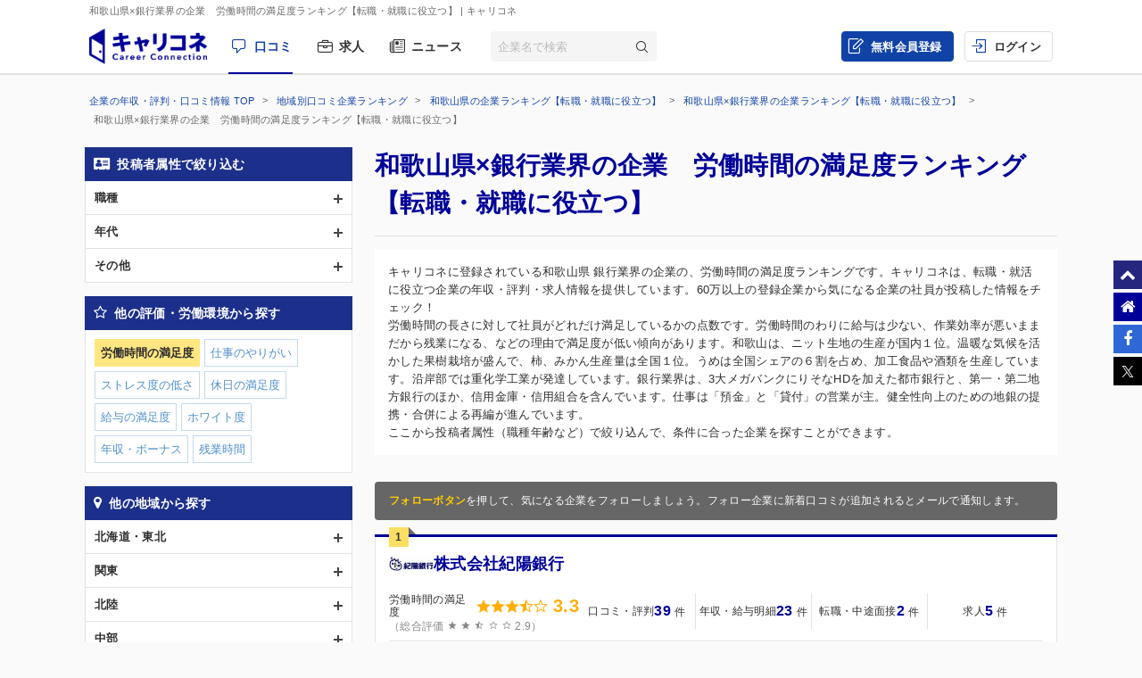

--- FILE ---
content_type: text/html; charset=UTF-8
request_url: https://careerconnection.jp/review/region/Wakayama/Banks/Rating1/
body_size: 13567
content:
<!DOCTYPE html><!--[if lt IE 7]>      <html class="no-js lt-ie9 lt-ie8 lt-ie7"> <![endif]-->
<!--[if IE 7]>         <html class="no-js lt-ie9 lt-ie8">        <![endif]-->
<!--[if IE 8]>         <html class="no-js lt-ie9">               <![endif]-->
<!--[if gt IE 8]><!--> <html class="no-js" lang="ja">            <!--<![endif]-->

    <head>
                
<meta charset="utf-8">

<meta http-equiv="X-UA-Compatible" content="IE=edge" />



<title>和歌山県&times;銀行業界の企業　労働時間の満足度ランキング【転職・就職に役立つ】 | キャリコネ</title>

<meta name="description" content="キャリコネに登録されている和歌山県 銀行業界の企業の、労働時間の満足度ランキングです。キャリコネは、転職・就活に役立つ企業の年収・評判・求人情報を提供しています。60万以上の登録企業から気になる企業の社員が投稿した情報をチェック！" />
<meta name="keywords" content="年収,評判,面接,転職,就活,会社,企業" />
<meta property="og:title" content="和歌山県&times;銀行業界の企業　労働時間の満足度ランキング【転職・就職に役立つ】 | キャリコネ">
<meta property="og:description" content="キャリコネに登録されている和歌山県 銀行業界の企業の、労働時間の満足度ランキングです。キャリコネは、転職・就活に役立つ企業の年収・評判・求人情報を提供しています。60万以上の登録企業から気になる企業の社員が投稿した情報をチェック！">
<meta property="og:image" content="https://careerconnection.jp/assets/img/careercon-square-icon.png">

<meta name="robots" content="noindex,follow">




<link rel="canonical" href="https://careerconnection.jp/review/region/Wakayama/Banks/Rating1/">





<link rel="shortcut icon" href="/favicon.ico" />
<link rel="apple-touch-icon-precomposed" href="/assets/img/careercon-square-icon.png" />
<link rel="apple-touch-icon" href="/assets/img/careercon-square-icon.png" />

<link rel="stylesheet" href="//careerconnection.jp/assets/cache/0de43c1c47d9655624f795621d61cc73.css" />
	<script type="text/javascript" src="/assets/js/lib/jquery-1.10.2.min.js?1519373886"></script>

<script>
    var googletag = googletag || {};
    googletag.cmd = googletag.cmd || [];
</script>

<!--[if lte IE 8]>
    <script type="text/javascript" src="/assets/js/lib/excanvas.js"></script>
<![endif]-->

<!--[if IE]>
    <script src="//ie7-js.googlecode.com/svn/version/2.1(beta4)/IE9.js"></script>
    <script src="//css3-mediaqueries-js.googlecode.com/svn/trunk/css3-mediaqueries.js"></script>
<![endif]-->

<script type="application/ld+json">{"@context":"http://schema.org","@type":"WebSite","url":"http://careerconnection.jp/","potentialAction":{"@type":"SearchAction","target":"http://careerconnection.jp/review/search.html?category=form&reportkind=1&corpName={search_term_string}","query-input":"required name=search_term_string"}}</script>    </head>

        <body class="sub_page review"          >

                
<script>
dataLayer = [{
    'userAgent': 1,
    }];
</script>




<!-- Google Tag Manager -->
<noscript><iframe src="//www.googletagmanager.com/ns.html?id=GTM-NK29LL"
height="0" width="0" style="display:none;visibility:hidden"></iframe></noscript>
<script>(function(w,d,s,l,i){w[l]=w[l]||[];w[l].push({'gtm.start':
new Date().getTime(),event:'gtm.js'});var f=d.getElementsByTagName(s)[0],
j=d.createElement(s),dl=l!='dataLayer'?'&l='+l:'';j.async=true;j.src=
'//www.googletagmanager.com/gtm.js?id='+i+dl;f.parentNode.insertBefore(j,f);
})(window,document,'script','dataLayer','GTM-NK29LL');</script>
<!-- // Google Tag Manager -->


        <div id="wrapper">

                        
<div id="mask" class="mask-off"></div>

<div id="side_nav" class="pc">
    <ul class="side-navi-list">
        <li><a href="#wrapper" class="side-navi-list__item"><i class="i--fa-chevron-up"></i><span>ページトップへ</span></a></li>
        <li><a href="/" class="side-navi-list__item"><i class="i--fa-home"></i><span>キャリコネホームへ</span></a></li>
        <li>
            <a href="http://www.facebook.com/sharer.php?u=https:%2F%2Fcareerconnection.jp%2F&t=%E4%BC%81%E6%A5%AD%E3%83%BB%E4%BC%9A%E7%A4%BE%E3%81%AE%E5%8F%A3%E3%82%B3%E3%83%9F%E3%83%BB%E8%A9%95%E5%88%A4%E3%81%AA%E3%82%89%E3%80%90%E3%82%AD%E3%83%A3%E3%83%AA%E3%82%B3%E3%83%8D%E3%80%91%E8%BB%A2%E8%81%B7%E3%83%BB%E5%B0%B1%E8%81%B7%E6%83%85%E5%A0%B1%E3%81%8B%E3%82%89%E5%B9%B4%E5%8F%8E%E3%83%BB%E8%A9%95%E4%BE%A1%E3%81%BE%E3%81%A7" onclick="window.open(this.href, 'FBwindow', 'width=650, height=450, menubar=no, toolbar=no, scrollbars=yes'); return false;" class="side-navi-list__item"><i class="i--fa-facebook-f"></i><span>Facebook でシェア</span></a>
        </li>
        <li>
            <a href="https://x.com/intent/post/?original_referer=https://careerconnection.jp/&text=企業・会社の口コミ・評判なら【キャリコネ】転職・就職情報から年収・評価まで&url=https://careerconnection.jp/" onClick="window.open(encodeURI(decodeURI(this.href)),'tweetwindow','width=550, height=450,personalbar=0, toolbar=0, scrollbars=1, resizable=1'); return false;" class="side-navi-list__item"><i class="i--font-cc-x"></i><span>X でシェア</span></a>
        </li>
    </ul>
</div>


<header id="header" class="pc-header" role="navigation">
        <div class="pc-header__row-1">
        <div class="pc-header__description">
            <h1>和歌山県&times;銀行業界の企業　労働時間の満足度ランキング【転職・就職に役立つ】</h1>
                        <p> | キャリコネ</p>
                    </div>
    </div>
        <div class="pc-header__row-2">
        <div class="pc-header__row-2-1">
            <div class="pc-header__logo">
                <div class="pc-header-logo">
                    <div id="logo" class="pc-header-logo__img">
                        <a href="/"><img alt="キャリコネ" src="/assets/img/logo.png?1524015030" /></a>
                    </div>
                </div>
            </div>
            <nav class="pc-header__primary-gnavi">
                <ul>
                                                            <li class="pc-header__primary-gnavi-item pc-header__primary-gnavi-item--active">
                        <a href="https://careerconnection.jp/" class="i--font-cc-review">口コミ</a>
                    </li>
                    <li class="pc-header__primary-gnavi-item ">
                        <a href="https://careerconnection.jp/job/" class="i--font-cc-job">求人</a>
                    </li>
                    <li class="pc-header__primary-gnavi-item ">
                        <a href="https://careerconnection.jp/company_news/" class="i--font-cc-news">ニュース</a>
                    </li>
                                                        </ul>
            </nav>
            <form id="review_search_hsp" action="#" class="pc-header__search-form">
                <input type="text" id="review_keyword_hsp" name="" autocomplete="off" placeholder="企業名で検索">
                <button type="submit" id="corpButton_hsp" class="i--font-cc-search"></button>
            </form>
        </div>
        <div class="pc-header__row-2-2">
            <nav class="pc-header__secondary-gnavi">
                <ul>
                                                            <li class="pc-header__secondary-gnavi-item pc-header__secondary-gnavi-item--register">
                        <a href="https://id.careerconnection.jp/registform/registform_id?siteFlg=1&hrefTo=aHR0cHM6Ly9jYXJlZXJjb25uZWN0aW9uLmpwL3Jldmlldy9yZWdpb24vV2FrYXlhbWEvQmFua3MvUmF0aW5nMS8%3D&editType=1" class="i--font-cc-post">無料会員登録</a>
                    </li>

                    <li class="pc-header__secondary-gnavi-item">
                        <a href="https://id.careerconnection.jp/login/?siteFlg=1&hrefTo=aHR0cHM6Ly9jYXJlZXJjb25uZWN0aW9uLmpwL3Jldmlldy9yZWdpb24vV2FrYXlhbWEvQmFua3MvUmF0aW5nMS8%3D&editType=1" class="i--font-cc-login">ログイン</a>
                    </li>
                                                        </ul>
            </nav>
        </div>
    </div>
</header>



                        
            <div class="">
                                <div id="main" role="main">
                    <div class="inner_wrap">
                        <ul id="column">
                            <li class="recommend">
                                
<div class="pc-breadcrumb pc-breadcrumb--other">
        <ul itemscope itemtype="http://schema.org/BreadcrumbList" class="pc-breadcrumb__list">
        <li itemprop="itemListElement" itemscope itemtype="http://schema.org/ListItem">
            <a href="https://careerconnection.jp/" itemprop="item">
                <span itemprop="name">企業の年収・評判・口コミ情報 TOP</span>
                <meta itemprop="position" content="1" />
            </a>
        </li>

                <li itemprop="itemListElement" itemscope itemtype="http://schema.org/ListItem">
            <a href="https://careerconnection.jp/review/region/" itemprop="item">
                <span itemprop="name">地域別口コミ企業ランキング</span>
                <meta itemprop="position" content="2" />
            </a>
        </li>
                <li itemprop="itemListElement" itemscope itemtype="http://schema.org/ListItem">
            <a href="https://careerconnection.jp/review/region/Wakayama/" itemprop="item">
                <span itemprop="name">和歌山県の企業ランキング【転職・就職に役立つ】</span>
                <meta itemprop="position" content="3" />
            </a>
        </li>
                <li itemprop="itemListElement" itemscope itemtype="http://schema.org/ListItem">
            <a href="https://careerconnection.jp/review/region/Wakayama/Banks/" itemprop="item">
                <span itemprop="name">和歌山県&times;銀行業界の企業ランキング【転職・就職に役立つ】</span>
                <meta itemprop="position" content="4" />
            </a>
        </li>
        
                        <li>
            和歌山県&times;銀行業界の企業　労働時間の満足度ランキング【転職・就職に役立つ】        </li>
            </ul>
</div>

<div class="recommend_main">
    <h1>和歌山県×銀行業界の企業　労働時間の満足度ランキング【転職・就職に役立つ】</h1>
            <div class="recommend_lead">
        <p class="recommend_lead_text_01">キャリコネに登録されている和歌山県 銀行業界の企業の、労働時間の満足度ランキングです。キャリコネは、転職・就活に役立つ企業の年収・評判・求人情報を提供しています。60万以上の登録企業から気になる企業の社員が投稿した情報をチェック！</p>
        <p class="recommend_lead_text_02">労働時間の長さに対して社員がどれだけ満足しているかの点数です。労働時間のわりに給与は少ない、作業効率が悪いままだから残業になる、などの理由で満足度が低い傾向があります。和歌山は、ニット生地の生産が国内１位。温暖な気候を活かした果樹栽培が盛んで、柿、みかん生産量は全国１位。うめは全国シェアの６割を占め、加工食品や酒類を生産しています。沿岸部では重化学工業が発達しています。銀行業界は、3大メガバンクにりそなHDを加えた都市銀行と、第一・第二地方銀行のほか、信用金庫・信用組合を含んでいます。仕事は「預金」と「貸付」の営業が主。健全性向上のための地銀の提携・合併による再編が進んでいます。<br>ここから投稿者属性（職種年齢など）で絞り込んで、条件に合った企業を探すことができます。</p>
        <p class="sp_accordion_toggle js_sp_accordion_recommend_lead">説明をもっと読む</p>
    </div>
    
    
    
        <div class="search_anchor sp"><a href="#sp_ranking_links">関連のランキング記事</a></div>
        <div class="search_anchor sp"><a href="#sp_modal_menu">条件を変更</a></div>
    <div class="recommend_follow_info">
        <strong>フォローボタン</strong>を押して、気になる企業をフォローしましょう。フォロー企業に新着口コミが追加されるとメールで通知します。
    </div>
    <ul class="recommend_list">
                        <li data-corpseq="12845">
        <div class="recommend_list_title_rank">
            <h2 class="recommend_list_title__block">
                <span class="recommend_list_title_rank_label rank_no1">1</span>                                                <span class="recommend_list_title__company_logo">
                    <img src="https://img.careerconnection.jp/review/company-logo/12845.png" alt="株式会社紀陽銀行">
                </span>
                                <div class="recommend_list_title__right_col">
                    <div class="recommend_list_title_company">
                        <a href="https://careerconnection.jp/review/12845/">
                            株式会社紀陽銀行                        </a>
                    </div>
                                    </div>
            </h2>
        </div>
        <div class="recommend_list_detail">

                                    <div class="recommend_list__rating_data rating_data">
                                <div class="primary_data">
                    <span class="rating_data_title">労働時間の満足度</span>
                                        <i class="icon-star"></i>
<i class="icon-star"></i>
<i class="icon-star"></i>
<i class="icon-star-half"></i>
<i class="icon-star-empty"></i>
                    <span class="rating_data_value">3.3</span>
                </div>
                
                <div class="secondary_data">
                                        （総合評価 <i class="icon-star"></i>
<i class="icon-star"></i>
<i class="icon-star-half"></i>
<i class="icon-star-empty"></i>
<i class="icon-star-empty"></i>
                    2.9）
                </div>
            </div>
                        
            <ul class="recommend_list__rating_data review_data">
                <li>
                                        <a href="https://careerconnection.jp/review/12845/kutikomi/">
                        <span class="review_data_title">口コミ・評判</span>
                        <span class="review_data_value__block"><span class="review_data_value">39</span>件</span>
                    </a>
                                    </li>
                <li>
                                        <a href="https://careerconnection.jp/review/12845/review/">
                        <span class="review_data_title">年収・給与明細</span>
                        <span class="review_data_value__block"><span class="review_data_value">23</span>件</span>
                    </a>
                                    </li>
                <li>
                                        <a href="https://careerconnection.jp/review/12845/interview/">
                        <span class="review_data_title">転職・中途面接</span>
                        <span class="review_data_value__block"><span class="review_data_value">2</span>件</span>
                    </a>
                                    </li>
                <li class="job-info">
                    <a href="https://careerconnection.jp/review/12845/jobinfo/">
                                                <span class="review_data_title">求人</span>
                        <span class="review_data_value__block"><span class="review_data_value">5</span>件</span>
                                            </a>
                </li>
            </ul>
        </div>
        <ul class="company_outline">
            <li class="i--font-cc-industry">銀行業</li>
            <li class="i--font-cc-address">和歌山県和歌山市本町1丁目35番地</li>
                        <li class="company_review">
                <span class="company_review_title i--font-cc-theme_woman">女性の働きやすさの口コミ</span>
                女性社会なので、女性が管理職を目指すことは可能です。<br />
現に私が配属された支店にも、女性管理職がおり、その上司の下で働いていました。窓口や来...            </li>
                    </ul>
        <div class="action_buttons__block">
                                    <a href="javascript:void(0);" id="favorite_switch_12845" class="button button-follow js-toggle-follow is-unfollowed"
               data-tokenkey='fcc_csrftoken' data-target-seq="12845">
                <span class="button-follow__icon">
                    <i class="i--font-cc-unfollowed"></i>
                </span>
                <span class="button-follow__text">フォロー</span>
            </a>
            <a class="button button--secondary" href="https://careerconnection.jp/review/12845/whiteblack/">評価の詳細を見る</a>
        </div>
    </li>
                        <li data-corpseq="56172">
        <div class="recommend_list_title_rank">
            <h2 class="recommend_list_title__block">
                <span class="recommend_list_title_rank_label rank_no2">2</span>                                                <div class="recommend_list_title__right_col">
                    <div class="recommend_list_title_company">
                        <a href="https://careerconnection.jp/review/56172/">
                            和歌山県信用農業協同組合連合会                        </a>
                    </div>
                                    </div>
            </h2>
        </div>
        <div class="recommend_list_detail">

                                    <div class="recommend_list__rating_data rating_data">
                                <div class="primary_data">
                    <span class="rating_data_title">労働時間の満足度</span>
                                        <i class="icon-star"></i>
<i class="icon-star"></i>
<i class="icon-star"></i>
<i class="icon-star"></i>
<i class="icon-star-half"></i>
                    <span class="rating_data_value">4.5</span>
                </div>
                
                <div class="secondary_data">
                                        （総合評価 <i class="icon-star"></i>
<i class="icon-star"></i>
<i class="icon-star"></i>
<i class="icon-star"></i>
<i class="icon-star-empty"></i>
                    4.0）
                </div>
            </div>
                        
            <ul class="recommend_list__rating_data review_data">
                <li>
                                        <a href="https://careerconnection.jp/review/56172/kutikomi/">
                        <span class="review_data_title">口コミ・評判</span>
                        <span class="review_data_value__block"><span class="review_data_value">6</span>件</span>
                    </a>
                                    </li>
                <li>
                                        <span class="no-link">
                        <span class="review_data_title">年収・給与明細</span>
                        <span class="review_data_value__block"><span class="review_data_value">0</span>件</span>
                    </span>
                                    </li>
                <li>
                                        <span class="no-link">
                        <span class="review_data_title">転職・中途面接</span>
                        <span class="review_data_value__block"><span class="review_data_value">0</span>件</span>
                    </span>
                                    </li>
                <li class="job-info">
                    <a href="https://careerconnection.jp/review/56172/jobinfo/">
                                                <span class="review_data_title no_value">求人情報をチェック</span>
                                            </a>
                </li>
            </ul>
        </div>
        <ul class="company_outline">
            <li class="i--font-cc-industry">銀行業</li>
            <li class="i--font-cc-address">和歌山県和歌山市美園町5丁目1-1</li>
                        <li class="company_review">
                <span class="company_review_title i--font-cc-theme_woman">女性の働きやすさの口コミ</span>
                産休や育休制度を利用している職員も多く、女性にとっては働きやすいと思われる。<br />
女性管理職もたくさんいるため、キャリアもそれなりに上り詰める...            </li>
                    </ul>
        <div class="action_buttons__block">
                                    <a href="javascript:void(0);" id="favorite_switch_56172" class="button button-follow js-toggle-follow is-unfollowed"
               data-tokenkey='fcc_csrftoken' data-target-seq="56172">
                <span class="button-follow__icon">
                    <i class="i--font-cc-unfollowed"></i>
                </span>
                <span class="button-follow__text">フォロー</span>
            </a>
            <a class="button button--secondary" href="https://careerconnection.jp/review/56172/whiteblack/">評価の詳細を見る</a>
        </div>
    </li>
    
        <div class="kyuuyo_sort_header" style="display: block;">
                <p><span>2</span>件中&nbsp;1~2件を表示</p>
    </div>
    <ul class="pagging cf">
            </ul>

</div>


<nav class="recommend_navi">
    <div id="sp_modal_menu" class="sp">
        <p class="sp_modal_menu_title">絞り込み条件を変更</p>
        <ul>
                                <li><a href="javascript:void(0)" onclick="return false;" id="js_modal_attribute" class="category_attribute">投稿者属性で絞り込む</a></li>
                                <li><a href="javascript:void(0)" onclick="return false;" id="js_modal_rating" class="category_rating">他の評価・労働環境から探す</a></li>
                                <li><a href="javascript:void(0)" onclick="return false;" id="js_modal_region" class="category_region">他の地域から探す</a></li>
                                <li><a href="javascript:void(0)" onclick="return false;" id="js_modal_industry" class="category_industry">他の業界から探す</a></li>
                                        </ul>
    </div>

    <div id="modal_attribute" class="recommend_search_box">
        <p class="search_box_title category_attribute">投稿者属性で絞り込む<a href="#sp_modal_menu" class="close_modal_btn sp"></a></p>
    <ul class="search_accordion">
                    <li>
            <span class="js_search_accordion ">職種</span>
            <ul class="search_link" >
                                                            <li class="noresult">コンサルタント</li>
                                                                            <li><a href="https://careerconnection.jp/review/region/Wakayama/Banks/occupation2/Rating1/">営業</a></li>
                                                                            <li class="noresult">技術</li>
                                                                            <li><a href="https://careerconnection.jp/review/region/Wakayama/Banks/occupation4/Rating1/">管理部門</a></li>
                                                                            <li><a href="https://careerconnection.jp/review/region/Wakayama/Banks/occupation5/Rating1/">広告宣伝</a></li>
                                                                            <li class="noresult">カスタマーサポート</li>
                                                                            <li><a href="https://careerconnection.jp/review/region/Wakayama/Banks/occupation7/Rating1/">金融系職種</a></li>
                                                                            <li class="noresult">クリエイティブ系職種</li>
                                                                            <li class="noresult">販売系職種</li>
                                                                            <li class="noresult">物流系職種</li>
                                                                            <li class="noresult">教育系職種</li>
                                                                            <li class="noresult">医療系職種</li>
                                                                            <li class="noresult">不動産系職種</li>
                                                                            <li><a href="https://careerconnection.jp/review/region/Wakayama/Banks/occupation14/Rating1/">その他職種</a></li>
                                        </ul>
        </li>
                    <li>
            <span class="js_search_accordion ">年代</span>
            <ul class="search_link" >
                                                            <li><a href="https://careerconnection.jp/review/region/Wakayama/Banks/age20/Rating1/">20代</a></li>
                                                                            <li><a href="https://careerconnection.jp/review/region/Wakayama/Banks/age30/Rating1/">30代</a></li>
                                                                            <li><a href="https://careerconnection.jp/review/region/Wakayama/Banks/age40/Rating1/">40代</a></li>
                                                                            <li><a href="https://careerconnection.jp/review/region/Wakayama/Banks/age50/Rating1/">50代</a></li>
                                        </ul>
        </li>
                    <li>
            <span class="js_search_accordion ">その他</span>
            <ul class="search_link" >
                                                            <li><a href="https://careerconnection.jp/review/region/Wakayama/Banks/woman/Rating1/">女性社員</a></li>
                                                                            <li><a href="https://careerconnection.jp/review/region/Wakayama/Banks/temp1/Rating1/">契約社員</a></li>
                                                                            <li class="noresult">派遣社員</li>
                                        </ul>
        </li>
        </ul>
</div>
<div id="modal_rating" class="recommend_search_box">
        <p class="search_box_title category_rating">他の評価・労働環境から探す<a href="#sp_modal_menu" class="close_modal_btn sp"></a></p>
    <ul class="search_link">
                    
                        <li class="selected">労働時間の満足度</li>
                    
                        <li><a href="https://careerconnection.jp/review/region/Wakayama/Banks/Rating2/">仕事のやりがい</a></li>
                    
                        <li><a href="https://careerconnection.jp/review/region/Wakayama/Banks/Rating3/">ストレス度の低さ</a></li>
                    
                        <li><a href="https://careerconnection.jp/review/region/Wakayama/Banks/Rating4/">休日の満足度</a></li>
                    
                        <li><a href="https://careerconnection.jp/review/region/Wakayama/Banks/Rating5/">給与の満足度</a></li>
                    
                        <li><a href="https://careerconnection.jp/review/region/Wakayama/Banks/Rating6/">ホワイト度</a></li>
                    
                        <li><a href="https://careerconnection.jp/review/region/Wakayama/Banks/Con1/">年収・ボーナス</a></li>
                    
                        <li><a href="https://careerconnection.jp/review/region/Wakayama/Banks/Con2/">残業時間</a></li>
                </ul>
</div>
<div id="modal_region" class="recommend_search_box">
        <p class="search_box_title category_region">他の地域から探す<a href="#sp_modal_menu" class="close_modal_btn sp"></a></p>
    <ul class="search_accordion">
                    <li>
            <span class="js_search_accordion ">北海道・東北</span>
            <ul class="search_link" >
                                                            <li><a href="https://careerconnection.jp/review/region/Hokkaido/Banks/Rating1/">北海道</a></li>
                                                                            <li><a href="https://careerconnection.jp/review/region/Aomori/Banks/Rating1/">青森</a></li>
                                                                            <li><a href="https://careerconnection.jp/review/region/Akita/Banks/Rating1/">秋田</a></li>
                                                                            <li><a href="https://careerconnection.jp/review/region/Yamagata/Banks/Rating1/">山形</a></li>
                                                                            <li><a href="https://careerconnection.jp/review/region/Iwate/Banks/Rating1/">岩手</a></li>
                                                                            <li><a href="https://careerconnection.jp/review/region/Miyagi/Banks/Rating1/">宮城</a></li>
                                                                            <li><a href="https://careerconnection.jp/review/region/Fukushima/Banks/Rating1/">福島</a></li>
                                        </ul>
        </li>
                    <li>
            <span class="js_search_accordion ">関東</span>
            <ul class="search_link" >
                                                            <li><a href="https://careerconnection.jp/review/region/Tokyo/Banks/Rating1/">東京</a></li>
                                                                            <li><a href="https://careerconnection.jp/review/region/Kanagawa/Banks/Rating1/">神奈川</a></li>
                                                                            <li><a href="https://careerconnection.jp/review/region/Chiba/Banks/Rating1/">千葉</a></li>
                                                                            <li><a href="https://careerconnection.jp/review/region/Saitama/Banks/Rating1/">埼玉</a></li>
                                                                            <li><a href="https://careerconnection.jp/review/region/Gunma/Banks/Rating1/">群馬</a></li>
                                                                            <li><a href="https://careerconnection.jp/review/region/Tochigi/Banks/Rating1/">栃木</a></li>
                                                                            <li><a href="https://careerconnection.jp/review/region/Ibaraki/Banks/Rating1/">茨城</a></li>
                                        </ul>
        </li>
                    <li>
            <span class="js_search_accordion ">北陸</span>
            <ul class="search_link" >
                                                            <li><a href="https://careerconnection.jp/review/region/Niigata/Banks/Rating1/">新潟</a></li>
                                                                            <li><a href="https://careerconnection.jp/review/region/Ishikawa/Banks/Rating1/">石川</a></li>
                                                                            <li><a href="https://careerconnection.jp/review/region/Fukui/Banks/Rating1/">福井</a></li>
                                                                            <li><a href="https://careerconnection.jp/review/region/Toyama/Banks/Rating1/">富山</a></li>
                                        </ul>
        </li>
                    <li>
            <span class="js_search_accordion ">中部</span>
            <ul class="search_link" >
                                                            <li><a href="https://careerconnection.jp/review/region/Aichi/Banks/Rating1/">愛知</a></li>
                                                                            <li><a href="https://careerconnection.jp/review/region/Mie/Banks/Rating1/">三重</a></li>
                                                                            <li><a href="https://careerconnection.jp/review/region/Gifu/Banks/Rating1/">岐阜</a></li>
                                                                            <li><a href="https://careerconnection.jp/review/region/Shizuoka/Banks/Rating1/">静岡</a></li>
                                                                            <li><a href="https://careerconnection.jp/review/region/Yamanashi/Banks/Rating1/">山梨</a></li>
                                                                            <li><a href="https://careerconnection.jp/review/region/Nagano/Banks/Rating1/">長野</a></li>
                                        </ul>
        </li>
                    <li>
            <span class="js_search_accordion is_open">関西</span>
            <ul class="search_link" style="display: block;">
                                                            <li><a href="https://careerconnection.jp/review/region/Osaka/Banks/Rating1/">大阪</a></li>
                                                                            <li><a href="https://careerconnection.jp/review/region/Kyoto/Banks/Rating1/">京都</a></li>
                                                                            <li><a href="https://careerconnection.jp/review/region/Hyogo/Banks/Rating1/">兵庫</a></li>
                                                                            <li><a href="https://careerconnection.jp/review/region/Shiga/Banks/Rating1/">滋賀</a></li>
                                                                            <li><a href="https://careerconnection.jp/review/region/Nara/Banks/Rating1/">奈良</a></li>
                                                                            <li class="selected">和歌山</li>
                                        </ul>
        </li>
                    <li>
            <span class="js_search_accordion ">中国・四国</span>
            <ul class="search_link" >
                                                            <li><a href="https://careerconnection.jp/review/region/Hiroshima/Banks/Rating1/">広島</a></li>
                                                                            <li><a href="https://careerconnection.jp/review/region/Okayama/Banks/Rating1/">岡山</a></li>
                                                                            <li><a href="https://careerconnection.jp/review/region/Yamaguchi/Banks/Rating1/">山口</a></li>
                                                                            <li><a href="https://careerconnection.jp/review/region/Shimane/Banks/Rating1/">島根</a></li>
                                                                            <li><a href="https://careerconnection.jp/review/region/Tottori/Banks/Rating1/">鳥取</a></li>
                                                                            <li><a href="https://careerconnection.jp/review/region/Tokushima/Banks/Rating1/">徳島</a></li>
                                                                            <li><a href="https://careerconnection.jp/review/region/Kagawa/Banks/Rating1/">香川</a></li>
                                                                            <li><a href="https://careerconnection.jp/review/region/Ehime/Banks/Rating1/">愛媛</a></li>
                                                                            <li><a href="https://careerconnection.jp/review/region/Kochi/Banks/Rating1/">高知</a></li>
                                        </ul>
        </li>
                    <li>
            <span class="js_search_accordion ">九州・沖縄</span>
            <ul class="search_link" >
                                                            <li><a href="https://careerconnection.jp/review/region/Fukuoka/Banks/Rating1/">福岡</a></li>
                                                                            <li><a href="https://careerconnection.jp/review/region/Saga/Banks/Rating1/">佐賀</a></li>
                                                                            <li><a href="https://careerconnection.jp/review/region/Nagasaki/Banks/Rating1/">長崎</a></li>
                                                                            <li><a href="https://careerconnection.jp/review/region/Kumamoto/Banks/Rating1/">熊本</a></li>
                                                                            <li><a href="https://careerconnection.jp/review/region/Oita/Banks/Rating1/">大分</a></li>
                                                                            <li><a href="https://careerconnection.jp/review/region/Miyazaki/Banks/Rating1/">宮崎</a></li>
                                                                            <li><a href="https://careerconnection.jp/review/region/Kagoshima/Banks/Rating1/">鹿児島</a></li>
                                                                            <li><a href="https://careerconnection.jp/review/region/Okinawa/Banks/Rating1/">沖縄</a></li>
                                        </ul>
        </li>
        </ul>
</div>
<div id="modal_industry" class="recommend_search_box">
        <p class="search_box_title category_industry">他の業界から探す<a href="#sp_modal_menu" class="close_modal_btn sp"></a></p>
    <ul class="search_accordion">
                    <li>
            <span class="js_search_accordion is_open">金融</span>
            <ul class="search_link" style="display: block;">
                                                            <li class="selected">銀行業</li>
                                                                            <li class="noresult">証券業</li>
                                                                            <li><a href="https://careerconnection.jp/review/region/Wakayama/Insurance/Rating1/">保険業</a></li>
                                                                            <li><a href="https://careerconnection.jp/review/region/Wakayama/Other_Financing_Business/Rating1/">その他金融業</a></li>
                                        </ul>
        </li>
                    <li>
            <span class="js_search_accordion ">建設・不動産</span>
            <ul class="search_link" >
                                                            <li><a href="https://careerconnection.jp/review/region/Wakayama/Construction/Rating1/">建設業</a></li>
                                                                            <li><a href="https://careerconnection.jp/review/region/Wakayama/Real_Estate/Rating1/">不動産業</a></li>
                                        </ul>
        </li>
                    <li>
            <span class="js_search_accordion ">物流・運送</span>
            <ul class="search_link" >
                                                            <li><a href="https://careerconnection.jp/review/region/Wakayama/Land_Transportation/Rating1/">陸運業</a></li>
                                                                            <li><a href="https://careerconnection.jp/review/region/Wakayama/Marine_Transportation/Rating1/">海運業</a></li>
                                                                            <li class="noresult">空運業</li>
                                                                            <li><a href="https://careerconnection.jp/review/region/Wakayama/Warehousing-Harbor_Transportation_Services/Rating1/">倉庫・運輸関連業</a></li>
                                        </ul>
        </li>
                    <li>
            <span class="js_search_accordion ">資源</span>
            <ul class="search_link" >
                                                            <li><a href="https://careerconnection.jp/review/region/Wakayama/Textiles-Apparels/Rating1/">繊維製品</a></li>
                                                                            <li><a href="https://careerconnection.jp/review/region/Wakayama/Pulp-Paper/Rating1/">パルプ・紙</a></li>
                                                                            <li><a href="https://careerconnection.jp/review/region/Wakayama/Chemicals/Rating1/">化学</a></li>
                                                                            <li><a href="https://careerconnection.jp/review/region/Wakayama/Pharmaceutical/Rating1/">医薬品</a></li>
                                                                            <li class="noresult">石油・石炭製品</li>
                                                                            <li class="noresult">ゴム製品</li>
                                                                            <li class="noresult">ガラス・土石製品</li>
                                                                            <li class="noresult">鉄鋼</li>
                                                                            <li class="noresult">鉱業</li>
                                                                            <li class="noresult">非鉄金属</li>
                                                                            <li><a href="https://careerconnection.jp/review/region/Wakayama/Metal_Products/Rating1/">金属製品</a></li>
                                                                            <li class="noresult">電気・ガス業</li>
                                        </ul>
        </li>
                    <li>
            <span class="js_search_accordion ">電気・精密</span>
            <ul class="search_link" >
                                                            <li><a href="https://careerconnection.jp/review/region/Wakayama/Machinery/Rating1/">機械</a></li>
                                                                            <li><a href="https://careerconnection.jp/review/region/Wakayama/Electric_Appliances/Rating1/">電気機器</a></li>
                                                                            <li class="noresult">輸送用機器</li>
                                                                            <li><a href="https://careerconnection.jp/review/region/Wakayama/Precision_Instruments/Rating1/">精密機器</a></li>
                                                                            <li><a href="https://careerconnection.jp/review/region/Wakayama/Other_Products/Rating1/">その他製品</a></li>
                                        </ul>
        </li>
                    <li>
            <span class="js_search_accordion ">食品</span>
            <ul class="search_link" >
                                                            <li><a href="https://careerconnection.jp/review/region/Wakayama/Foods/Rating1/">食料品</a></li>
                                                                            <li><a href="https://careerconnection.jp/review/region/Wakayama/Fishery-Agriculture-Forestry/Rating1/">水産・農林業</a></li>
                                        </ul>
        </li>
                    <li>
            <span class="js_search_accordion ">情報・通信</span>
            <ul class="search_link" >
                                                            <li><a href="https://careerconnection.jp/review/region/Wakayama/Information-Communication/Rating1/">情報・通信</a></li>
                                        </ul>
        </li>
                    <li>
            <span class="js_search_accordion ">小売・卸</span>
            <ul class="search_link" >
                                                            <li><a href="https://careerconnection.jp/review/region/Wakayama/Wholesale_Trade/Rating1/">卸売業</a></li>
                                                                            <li><a href="https://careerconnection.jp/review/region/Wakayama/Retail_Trade/Rating1/">小売業</a></li>
                                        </ul>
        </li>
                    <li>
            <span class="js_search_accordion ">その他</span>
            <ul class="search_link" >
                                                            <li><a href="https://careerconnection.jp/review/region/Wakayama/Services/Rating1/">サービス業</a></li>
                                                                            <li><a href="https://careerconnection.jp/review/region/Wakayama/Nonclassifiable/Rating1/">その他</a></li>
                                        </ul>
        </li>
        </ul>
</div>
<div class="recommend_search_box">
    <p class="search_box_title category_change">絞り込み条件を解除</p>
    <ul class="search_link">
                <li><a href="https://careerconnection.jp/review/industry/Banks/Rating1/" class="change_link">和歌山</a></li>
        
                <li><a href="https://careerconnection.jp/review/region/Wakayama/Rating1/" class="change_link">銀行業</a></li>
        
        
                <li><a href="https://careerconnection.jp/review/region/Wakayama/Banks/" class="change_link">労働時間の満足度</a></li>
            </ul>
</div>
<div class="recommend_links_box">
    <p class="links_box_title">和歌山県 &times; 銀行業界の求人</p>
    <ul>
            <li>
            <a href="https://careerconnection.jp/job/A0223014052785-detail">
                <div class="links_title">【経営コンサルタント】りそなG／独自手法のコンサルティング／顧客の課題解決に専念【dodaエージェントサービス 求人】</div>
                <div class="links_text">株式会社関西みらい銀行</div>
            </a>
        </li>
            <li>
            <a href="https://careerconnection.jp/job/A0223014050312-detail">
                <div class="links_title">【和歌山】システム企画・開発〜銀行を支える業務／将来的にはマネージャーも可／U・Iターン歓迎〜【dodaエージェントサービス 求人】</div>
                <div class="links_text">株式会社紀陽銀行</div>
            </a>
        </li>
            <li>
            <a href="https://careerconnection.jp/job/A0223014050313-detail">
                <div class="links_title">【和歌山】DX戦略の企画・運営〜銀行を支える業務／U・Iターン歓迎／地域貢献〜【dodaエージェントサービス 求人】</div>
                <div class="links_text">株式会社紀陽銀行</div>
            </a>
        </li>
            <li>
            <a href="https://careerconnection.jp/job/A0223014049972-detail">
                <div class="links_title">金融法人営業（大企業・中堅企業向け）◆ファイナンスの専門性を高め多様なキャリア有【国内_法人営業部】【dodaエージェントサービス 求人】</div>
                <div class="links_text">株式会社三井住友銀行</div>
            </a>
        </li>
            <li>
            <a href="https://careerconnection.jp/job/A0223014049107-detail">
                <div class="links_title">【未経験歓迎&times;業務限定職】営業事務◆地域のお客様を支える仕事／年休122日／残業少／女性活躍◆【dodaエージェントサービス 求人】</div>
                <div class="links_text">株式会社関西みらい銀行</div>
            </a>
        </li>
        </ul>
    <div class="links_more_link"><a href="https://careerconnection.jp/job/result?workLocation2%5B0%5D=40&amp;hopeIndustries2%5B0%5D=74&amp;hopeIndustries2%5B1%5D=75">すべてを見る</a></div>
</div>

            <div id="sp_ranking_links" class="recommend_links_box">
        <p class="links_box_title">関連のランキング記事</p>
        <ul>
                        <li>
                <a href="https://careerconnection.jp/review/ranking/169/">
                    <div class="links_award_title">銀行業界の給与の満足度が高い企業ランキング2019</div>
                </a>
            </li>
                        <li>
                <a href="https://careerconnection.jp/review/ranking/144/">
                    <div class="links_award_title">銀行業界の休日の満足度が高い企業ランキング2019</div>
                </a>
            </li>
                        <li>
                <a href="https://careerconnection.jp/review/ranking/137/">
                    <div class="links_award_title">銀行業界の労働時間の満足度が高い企業2019</div>
                </a>
            </li>
                        <li>
                <a href="https://careerconnection.jp/review/ranking/58/">
                    <div class="links_award_title">銀行業界の残業が少ない企業ランキング2018</div>
                </a>
            </li>
                        <li>
                <a href="https://careerconnection.jp/review/ranking/34/">
                    <div class="links_award_title">銀行業界の年収ランキング2018</div>
                </a>
            </li>
                    </ul>
        <div class="links_more_link"><a href="https://careerconnection.jp/review/ranking/">他の企業ランキング記事を見る</a></div>
    </div>
        
</nav>



<script>
        $(window).on('load', function() {
        if (window.matchMedia('(max-width:640px)').matches) {

                        var flg = "close";
            $(".js_sp_accordion_recommend_lead").on("click", function() {
                $(".recommend_lead_text_02").slideToggle();
                if(flg == "close"){
                    $(this).text("閉じる");
                    flg = "open";
                }else{
                    $(this).text("説明をもっと読む");
                    flg = "close";
                }
            });
        }
    });

        $(function() {
        $(".js_search_accordion").on("click", function() {
            $(this).next().slideToggle();
            $(this).toggleClass("is_open");
        });
    });

        $(window).on('load', function() {
        if (window.matchMedia('(max-width:640px)').matches) {
            recommendNaviModal();
        }
    });

    function recommendNaviModal() {
                $('#js_modal_region').on('click', function() {
            $('#modal_region').toggleClass('is_open');
        });
                $('#js_modal_industry').on('click', function() {
            $('#modal_industry').toggleClass('is_open');
        });
        $('#js_modal_attribute').on('click', function() {
            $('#modal_attribute').toggleClass('is_open');
        });
                $('#js_modal_rating').on('click', function() {
            $('#modal_rating').toggleClass('is_open');
        });
                $('.close_modal_btn').on('click', function() {
            $('.recommend_search_box').removeClass('is_open');
        });
    }
</script>

    <script>
      // common/LoginRequiredModalController.js で参照するグローバル値を先にセット
      window.isLoggedIn = false;

      // サインアップ・ログインURL
      window.signupUrl = "https://id.careerconnection.jp/registform/registform_id?siteFlg=1&hrefTo=aHR0cHM6Ly9jYXJlZXJjb25uZWN0aW9uLmpwL3Jldmlldy9yZWdpb24vV2FrYXlhbWEvQmFua3MvUmF0aW5nMS8%3D&editType=1";
      window.loginUrl  = "https://id.careerconnection.jp/login/?siteFlg=1&hrefTo=aHR0cHM6Ly9jYXJlZXJjb25uZWN0aW9uLmpwL3Jldmlldy9yZWdpb24vV2FrYXlhbWEvQmFua3MvUmF0aW5nMS8%3D&editType=1";
    </script>
	<script type="text/javascript" src="/assets/js/common/LoginRequiredModalController.js?1768373502"></script>
                            </li>
                        </ul><!-- // #column -->
                    </div><!-- // .inner_wrap -->
                </div><!-- // #main -->
            </div>

                        
<footer id="footer" class="pc-footer">

    <section class="pc-footer-row-1">
        <div class="pc-footer-description">
                                    <div class="pc-footer-description__title">キャリコネは企業の年収・給与/口コミ・評判/転職・中途採用面接対策/求人の情報サイト</div>
            <p class="pc-footer-description__body">キャリコネは、利用者のアンケートから収集した企業の年収・給与、口コミ・評判、転職・中途採用面接対策を基にした情報サイトです。 キャリコネの年収・給与レポート、口コミ・評判レポート、転職・中途採用面接レポートは、有名企業に勤める社員を中心に投稿されたもので、月給だけでなく、残業代、手当、賞与などを具体的にカバーした年収情報と、働く環境やローカルルール、社員にしかわからない口コミや転職時の面接体験などから構成されています。<br/>幹部候補求人を中心とした年収200万円アップの求人も提供しております。企業の評判や口コミ情報を見ながら、求人応募を行うことができます。<br/>また、企業や仕事に関連した特集コンテンツも充実しており、企業の人事制度や公的データ算出による平均年収や様々な角度から働く人のキャリアをサポートする情報を提供しています。</p>
            
                    </div>
    </section>

    <section class="pc-footer-row-2">

        
        <div class="pc-footer__banner">
            <a href="https://agent-navigation.jp/lp/2?utm_source=cc&utm_medium=banner&utm_campaign=anavilp01_from_cc"
             target="_blank"
             class="gtm_event_anavilp01_from_ccgfooter_pc">
                <img alt="年間決定実績1,000件以上の求人データベース Agent Navigation" src="/assets/img/anavi/banner_anavi01_landscape2.png?1655370085" />            </a>
        </div>

        <div class="site-navi-wrap">
            <ul class="site-navi-primary-link-list">
                <li><a href="https://careerconnection.jp/">キャリコネトップ</a></li>
                <li><a href="https://careerconnection.jp/job/">求人</a></li>
                <li><a href="https://careerconnection.jp/company_news/">企業ニュース</a></li>
                <li><a href="https://id.careerconnection.jp/" target="_blank">会員ID管理</a></li>
                <li><a href="https://careerconnection.jp/src/award/">受賞歴・メディア掲載歴</a></li>
            </ul>

            <ul class="site-navi-secondary-link-list">
                <li><a href="https://careerconnection.jp/src/about_cc">キャリコネとは</a></li>
                <li><a href="https://careerconnection.jp/src/contact">お問い合わせ</a></li>
                <li><a href="https://careerconnection.jp/src/help">ヘルプ</a></li>
                <li><a href="https://id.careerconnection.jp/rules/index" target="_blank">利用規約</a></li>
                <li><a href="https://www.globalway.co.jp/company/privacypolicy/" target="_blank">プライバシーポリシー</a></li>
                <li><a href="https://www.globalway.co.jp/company/cookiepolicy/" target="_blank">Cookie等利用ポリシー</a></li>
                <li><a href="https://careerconnection.jp/src/info_security">情報セキュリティ</a></li>
                <li><a href="https://careerconnection.jp/src/sitemap">サイトマップ</a></li>
            </ul>

            <div class="site-requests-form">
                <div class="site-requests-form__title">キャリコネへのご意見・ご要望をお待ちしております。</div>
                <p class="site-requests-form__note">※下記フォームには個人情報(個人名、住所、メールアドレスなど)のご入力はお控えください。<br>※個別に返信はできませんので、ご了承ください。<a href="https://careerconnection.jp/src/contact">返信の必要なお問い合わせはこちら</a></p>
                <div id="contact_send" class="site-requests-form__form">
                    <textarea id="contact_description" class="site-requests-form__textarea"></textarea>
                    <a id="contact_submit" class="site-requests-form__submit" tabindex="0"><span>送信</span></a>
                </div>
            </div>
        </div>

    </section>


    <section class="pc-footer-row-3">
        <div class="pc-footer-company">
            <div class="pc-footer-company__title">株式会社グローバルウェイ</div>
            <ul class="pc-footer-company__link-list">
                <li><a href="http://www.globalway.co.jp/company/outline/" target="_blank">企業情報</a></li>
                <li><a href="http://www.globalway.co.jp/recruit/" target="_blank">採用情報</a></li>
            </ul>
        </div>

        <ul class="pc-footer-services">
            <li>
                <a href="https://job.careerconnection.jp/" target="_blank">
                    <img alt="キャリコネ転職" src="/assets/img/logo/cc_job_logo.png?1528107572" />                    <span>自分を『ワンアップ』する<br>転職サイト「キャリコネ転職」</span>
                </a>
            </li>
            <li>
                <a href="https://news.careerconnection.jp/" target="_blank">
                    <img alt="キャリコネニュース" src="/assets/img/logo/cc_news_logo.png?1528107572" />                    <span>働きやすい職場を増やそう<br>「キャリコネニュース」</span>
                </a>
            </li>
            <li>
                <a href="http://corp-research.jp/" target="_blank">
                    <img alt="リサコ" src="/assets/img/logo/resaco_logo.png?1671769066" />                    <span>理解が深まる企業研究メディア<br>「リサコ」</span>
                </a>
            </li>
            <li>
                <a href="https://www.globalway.co.jp/lp/rs/" target="_blank">
                    <img alt="グローバルウェイ ハイクラスエージェント" src="/assets/img/logo/globalway_highclass_agent_logo.png?1675054897" />                    <span>IT・外資系転職に特化した人材紹介「グローバルウェイ ハイクラスエージェント」</span>
                </a>
            </li>
                        <li>
                <a href="https://www.timeticket.jp/" target="_blank">
                    <img alt="TimeTicket" src="/assets/img/logo/timeticket_logo.png?1634709090" />                    <span>個人の空き時間を売買する<br />「TimeTicket」</span>
                </a>
            </li>
            <li>
                <a href="https://blog.mid-career-recruiting.com/" target="_blank">
                    <img alt="中途採用サクセス" src="/assets/img/logo/mid_career_recruiting_success_logo.png?1559717366" />                    <span>中途採用に悩む人事担当者のための<br />「中途採用サクセス」</span>
                </a>
            </li>
            <li>
                <a href="https://news.careerconnection.jp/dx/?ref=careerconnection" target="_blank">
                    <img alt="NEXT DX LEADER" src="/assets/img/logo/next_dx_leader_logo.png?1660112142" />                    <span>DX最前線と繋がる動画プラットフォーム<br />「NEXT DX LEADER」</span>
                </a>
            </li>
        </ul>
    </section>


    <div class="pc-footer-copyright">
        <p>Copyright (C) Globalway, Inc. All rights reserved.</p>
    </div>

</footer>







<script type="text/javascript">function fuel_csrf_token()
{if(document.cookie.length>0)
{var c_name="fcc_csrftoken";c_start=document.cookie.indexOf(c_name+"=");if(c_start!=-1)
{c_start=c_start+c_name.length+1;c_end=document.cookie.indexOf(";",c_start);if(c_end==-1)
{c_end=document.cookie.length;}
return unescape(document.cookie.substring(c_start,c_end));}}
return"";}</script>
<script type="text/javascript">function fuel_set_csrf_token(form)
{if(document.cookie.length>0&&typeof form!=undefined)
{var c_name="fcc_csrftoken";c_start=document.cookie.indexOf(c_name+"=");if(c_start!=-1)
{c_start=c_start+c_name.length+1;c_end=document.cookie.indexOf(";",c_start);if(c_end==-1)
{c_end=document.cookie.length;}
value=unescape(document.cookie.substring(c_start,c_end));if(value!="")
{for(i=0;i<form.elements.length;i++)
{if(form.elements[i].name==c_name)
{form.elements[i].value=value;break;}}}}}}</script>
<script type="text/javascript">$('#contact_submit').click(function()
{var value=$.trim($('#contact_description').val());if(value.length==0){return;}
$.ajax({type:'post',url:'https://careerconnection.jp/src/contact/from_footer/',data:{value:value,fcc_csrftoken:fuel_csrf_token()},dataType:'html',success:function(data,textStatus){$('#contact_send').html(data);},xhrFields:{withCredentials:true},complete:function()
{$('input[name="fcc_csrftoken"]').each(function()
{var form=$(this).closest('form');fuel_set_csrf_token(form[0]);});},cache:false});});</script>        </div>

        

<script>
const study_update_url = 'https://careerconnection.jp/mypage/career/message/study_update';
const hope_update_url = 'https://careerconnection.jp/mypage/career/message/hope_update';
const job_count_update_url = 'https://careerconnection.jp/mypage/career/message/job_count_update';
const currentJobCount = 0;

$(function() {
    let $autoModals = $('.post-login-modal-wrapper');
    $autoModals = $autoModals.filter(function () {
        return $(this).data('modal-name') !== 'modal_job_count2';
    });

    // 経験社数モーダルの制御
    const $jobCountModal = $('[data-modal-name="modal_job_count1"]');
    const $options = $jobCountModal.find('input[name="TURN_JOB_COUNT_CD"]');
    $options.each(function () {
        const $option = $(this);
        const val = parseInt($option.val(), 10);

        if (val < currentJobCount) {
            $option.closest('li').hide();
        } else if (val === currentJobCount) {
            $option.prop('checked', true);
            const $label = $option.closest('label');
            const text = String(currentJobCount) + "社で変わらない";
            $label.contents().filter(function() {
                return this.nodeType === 3;
            }).first().replaceWith(text);
        }
    });

    let currentIndex = 0;
    // 背面のスクロール禁止
    function lockScroll() {
        if (!$('body').data('scroll-top')) {
            const scrollTop = window.scrollY || document.documentElement.scrollTop;
            $('body').data('scroll-top', scrollTop);
            $('html, body').addClass('modal-open').css({
                position: 'fixed',
                top: `-${scrollTop}px`,
                width: '100%',
            });
        } else {
            $('html, body').addClass('modal-open');
        }
    }

    // 背面のスクロール復活
    function unlockScroll() {
        const scrollTop = $('body').data('scroll-top') || 0;
        $('html, body').removeClass('modal-open').css({
            position: '',
            top: '',
            width: '',
        });

        // スクロール位置復元
        window.scrollTo(0, scrollTop);
        // 保存値を削除
        $('body').removeData('scroll-top');
    }

    // モーダルを順番に表示する関数
    function showNextModal() {
        if (currentIndex >= $autoModals.length) {
            unlockScroll(); // 最後の1個を閉じた時だけスクロール復活
            return;
        }

        const $modal = $($autoModals[currentIndex]);
        currentIndex++;

        // GA計測用のgtag送信 （data-modal-name属性がある場合）
        const modalName = $modal.data('modal-name');
        if (typeof gtag === 'function' && modalName) {
            gtag('event', 'modal_displayed', {
                modal_type: 'modal_post_login',
                modal_name: modalName
            });
        }

        $modal.fadeIn();
    }

    // 初回起動
    showNextModal();

    // CTAボタンのクリックイベント （GA計測用のgtag送信）
    $(document).on('click', '[data-post-login-modal-cta]', function () {
        const modalName = $(this).closest('[data-modal-name]').data('modal-name');
        const destination = $(this).data('destination');

        if (typeof gtag === 'function') {
            gtag('event', 'modal_cta_clicked', {
                modal_name: modalName,
                destination: destination
            });
        }
    });

    // 閉じるボタンのクリックイベント
    $(document).on('click', '[data-post-login-modal-close]', function() {
        const $modal = $(this).closest('.post-login-modal-wrapper');
        const requiresValidation = $modal.data('require-validation') === true || $modal.data('require-validation') === 'true';

        $modal.fadeOut(function() {
            if (!requiresValidation) {
                showNextModal(); // 次のモーダルを表示
            }
        });
    });

    // オーバーレイのクリックイベント
    $(document).on('click', '.post-login-modal-overlay', function() {
        const $modal = $(this).closest('.post-login-modal-wrapper');
        const requiresValidation = $modal.data('require-validation') === true || $modal.data('require-validation') === 'true';

        if ($modal.data('close-overlay') === true) {
            $modal.fadeOut(function() {
                if (!requiresValidation) {
                    showNextModal(); // 次のモーダルを表示
                }
            });
        }
    });

    $(document).on('click', '[data-update-type]', function (e) {
        e.preventDefault();
        let postUrl = '';
        const updateType = $(this).data('update-type');
        const $modal = $(this).closest('.post-login-modal-wrapper');

        $modal.find('.post-login-modal__fieldset').removeClass('is-error');
        $modal.find('.post-login-modal__error').text('');
        let isValid = true;

        if (updateType === 'motivation') {
            const hope = $modal.find('input[name="TURN_JOB_HOPE_CD"]:checked').val();
            const period = $modal.find('input[name="HOPE_TURN_TIME_CD"]:checked').val();

            if (!hope) {
                isValid = false;
                    const $fs = $modal.find('input[name="TURN_JOB_HOPE_CD"]').closest('.post-login-modal__fieldset');
                    $fs.addClass('is-error');
                    $fs.find('.post-login-modal__error').text('選択は必須です');
            }

            if (!period) {
                isValid = false;
                const $fs = $modal.find('input[name="HOPE_TURN_TIME_CD"]').closest('.post-login-modal__fieldset');
                $fs.addClass('is-error');
                $fs.find('.post-login-modal__error').text('選択は必須です');
            }
            if (!isValid) return false;

            postUrl = hope_update_url;
            postData = {
                update_type: updateType,
                TURN_JOB_HOPE_CD: hope,
                HOPE_TURN_TIME_CD: period
            };
        }
        else if (updateType === 'job_count')
        {
            const count = $modal.find('input[name="TURN_JOB_COUNT_CD"]:checked').val();

            if (!count) {
                isValid = false;
                const $fs = $modal.find('input[name="TURN_JOB_COUNT_CD"]').closest('.post-login-modal__fieldset');
                $fs.addClass('is-error');
                $fs.find('.post-login-modal__error').text('選択は必須です');
            }

            if (!isValid) return false;

            postUrl = job_count_update_url;
            postData = {
                update_type: updateType,
                TURN_JOB_COUNT_CD: count
            };
        }
        else if (updateType === 'fav')
        {
            postUrl = study_update_url;
            postData = {};
        }

        $.ajax({
            url: postUrl,
            type: 'POST',
            data: postData,
            success: function (res) {
                if (updateType === 'job_count') {
                    const newCount = parseInt(postData.TURN_JOB_COUNT_CD, 10);

                    if (newCount > currentJobCount && (newCount === 2 || newCount === 3)) {
                        const $nextModal = $('[data-modal-name="modal_job_count2"]');
                        $nextModal.find('.post-login-modal__primary-button-text').text(`${newCount}社目の職務経歴を追加する`);
                        $modal.fadeOut(function () {
                            $nextModal.fadeIn();
                        });
                        return;
                    }
                }
                $modal.fadeOut(function () {
                    showNextModal(); // 成功時に次のモーダルを表示
                });
            },
            error: function (err) {
                console.error('更新失敗:', err);
            }
        });
    });
});
</script>        
        	<link type="text/css" rel="stylesheet" href="/assets/css/lib/font-awesome/4.7.0/css/font-awesome.min.css?1524467990" />
	<link type="text/css" rel="stylesheet" href="/assets/css/lib/jquery-ui/jquery-ui-1.12.1.min.css?1524624169" />
	<script type="text/javascript" src="/assets/js/lib/jquery.easing.1.4.1.min.js?1524467990"></script>
	<script type="text/javascript" src="/assets/js/lib/jquery.inview.1.1.2.min.js?1524467990"></script>
	<script type="text/javascript" src="/assets/js/lib/chart/Chart.min.js?1524467990"></script>
	<script type="text/javascript" src="/assets/js/lib/jquery-ui-1.12.1.min.js?1524467990"></script>
<script src="//careerconnection.jp/assets/cache/3e43e22a7723011f61b21a1c107fc381.js"></script>
    </body>
</html>


--- FILE ---
content_type: application/javascript
request_url: https://careerconnection.jp/assets/js/lib/chart/Chart.min.js?1524467990
body_size: 46437
content:
/*!
 * Chart.js
 * http://chartjs.org/
 * Version: 2.7.1
 *
 * Copyright 2017 Nick Downie
 * Released under the MIT license
 * https://github.com/chartjs/Chart.js/blob/master/LICENSE.md
 */
!function(t){if("object"==typeof exports&&"undefined"!=typeof module)module.exports=t();else if("function"==typeof define&&define.amd)define([],t);else{("undefined"!=typeof window?window:"undefined"!=typeof global?global:"undefined"!=typeof self?self:this).Chart=t()}}(function(){return function t(e,n,i){function a(r,l){if(!n[r]){if(!e[r]){var s="function"==typeof require&&require;if(!l&&s)return s(r,!0);if(o)return o(r,!0);var u=new Error("Cannot find module '"+r+"'");throw u.code="MODULE_NOT_FOUND",u}var d=n[r]={exports:{}};e[r][0].call(d.exports,function(t){var n=e[r][1][t];return a(n||t)},d,d.exports,t,e,n,i)}return n[r].exports}for(var o="function"==typeof require&&require,r=0;r<i.length;r++)a(i[r]);return a}({1:[function(t,e,n){},{}],2:[function(t,e,n){function i(t){if(t){var e=[0,0,0],n=1,i=t.match(/^#([a-fA-F0-9]{3})$/i);if(i){i=i[1];for(a=0;a<e.length;a++)e[a]=parseInt(i[a]+i[a],16)}else if(i=t.match(/^#([a-fA-F0-9]{6})$/i)){i=i[1];for(a=0;a<e.length;a++)e[a]=parseInt(i.slice(2*a,2*a+2),16)}else if(i=t.match(/^rgba?\(\s*([+-]?\d+)\s*,\s*([+-]?\d+)\s*,\s*([+-]?\d+)\s*(?:,\s*([+-]?[\d\.]+)\s*)?\)$/i)){for(a=0;a<e.length;a++)e[a]=parseInt(i[a+1]);n=parseFloat(i[4])}else if(i=t.match(/^rgba?\(\s*([+-]?[\d\.]+)\%\s*,\s*([+-]?[\d\.]+)\%\s*,\s*([+-]?[\d\.]+)\%\s*(?:,\s*([+-]?[\d\.]+)\s*)?\)$/i)){for(a=0;a<e.length;a++)e[a]=Math.round(2.55*parseFloat(i[a+1]));n=parseFloat(i[4])}else if(i=t.match(/(\w+)/)){if("transparent"==i[1])return[0,0,0,0];if(!(e=c[i[1]]))return}for(var a=0;a<e.length;a++)e[a]=u(e[a],0,255);return n=n||0==n?u(n,0,1):1,e[3]=n,e}}function a(t){if(t){var e=t.match(/^hsla?\(\s*([+-]?\d+)(?:deg)?\s*,\s*([+-]?[\d\.]+)%\s*,\s*([+-]?[\d\.]+)%\s*(?:,\s*([+-]?[\d\.]+)\s*)?\)/);if(e){var n=parseFloat(e[4]);return[u(parseInt(e[1]),0,360),u(parseFloat(e[2]),0,100),u(parseFloat(e[3]),0,100),u(isNaN(n)?1:n,0,1)]}}}function o(t){if(t){var e=t.match(/^hwb\(\s*([+-]?\d+)(?:deg)?\s*,\s*([+-]?[\d\.]+)%\s*,\s*([+-]?[\d\.]+)%\s*(?:,\s*([+-]?[\d\.]+)\s*)?\)/);if(e){var n=parseFloat(e[4]);return[u(parseInt(e[1]),0,360),u(parseFloat(e[2]),0,100),u(parseFloat(e[3]),0,100),u(isNaN(n)?1:n,0,1)]}}}function r(t,e){return void 0===e&&(e=void 0!==t[3]?t[3]:1),"rgba("+t[0]+", "+t[1]+", "+t[2]+", "+e+")"}function l(t,e){return"rgba("+Math.round(t[0]/255*100)+"%, "+Math.round(t[1]/255*100)+"%, "+Math.round(t[2]/255*100)+"%, "+(e||t[3]||1)+")"}function s(t,e){return void 0===e&&(e=void 0!==t[3]?t[3]:1),"hsla("+t[0]+", "+t[1]+"%, "+t[2]+"%, "+e+")"}function u(t,e,n){return Math.min(Math.max(e,t),n)}function d(t){var e=t.toString(16).toUpperCase();return e.length<2?"0"+e:e}var c=t(6);e.exports={getRgba:i,getHsla:a,getRgb:function(t){var e=i(t);return e&&e.slice(0,3)},getHsl:function(t){var e=a(t);return e&&e.slice(0,3)},getHwb:o,getAlpha:function(t){var e=i(t);return e?e[3]:(e=a(t))?e[3]:(e=o(t))?e[3]:void 0},hexString:function(t){return"#"+d(t[0])+d(t[1])+d(t[2])},rgbString:function(t,e){return e<1||t[3]&&t[3]<1?r(t,e):"rgb("+t[0]+", "+t[1]+", "+t[2]+")"},rgbaString:r,percentString:function(t,e){return e<1||t[3]&&t[3]<1?l(t,e):"rgb("+Math.round(t[0]/255*100)+"%, "+Math.round(t[1]/255*100)+"%, "+Math.round(t[2]/255*100)+"%)"},percentaString:l,hslString:function(t,e){return e<1||t[3]&&t[3]<1?s(t,e):"hsl("+t[0]+", "+t[1]+"%, "+t[2]+"%)"},hslaString:s,hwbString:function(t,e){return void 0===e&&(e=void 0!==t[3]?t[3]:1),"hwb("+t[0]+", "+t[1]+"%, "+t[2]+"%"+(void 0!==e&&1!==e?", "+e:"")+")"},keyword:function(t){return h[t.slice(0,3)]}};var h={};for(var f in c)h[c[f]]=f},{6:6}],3:[function(t,e,n){var i=t(5),a=t(2),o=function(t){if(t instanceof o)return t;if(!(this instanceof o))return new o(t);this.valid=!1,this.values={rgb:[0,0,0],hsl:[0,0,0],hsv:[0,0,0],hwb:[0,0,0],cmyk:[0,0,0,0],alpha:1};var e;"string"==typeof t?(e=a.getRgba(t))?this.setValues("rgb",e):(e=a.getHsla(t))?this.setValues("hsl",e):(e=a.getHwb(t))&&this.setValues("hwb",e):"object"==typeof t&&(void 0!==(e=t).r||void 0!==e.red?this.setValues("rgb",e):void 0!==e.l||void 0!==e.lightness?this.setValues("hsl",e):void 0!==e.v||void 0!==e.value?this.setValues("hsv",e):void 0!==e.w||void 0!==e.whiteness?this.setValues("hwb",e):void 0===e.c&&void 0===e.cyan||this.setValues("cmyk",e))};o.prototype={isValid:function(){return this.valid},rgb:function(){return this.setSpace("rgb",arguments)},hsl:function(){return this.setSpace("hsl",arguments)},hsv:function(){return this.setSpace("hsv",arguments)},hwb:function(){return this.setSpace("hwb",arguments)},cmyk:function(){return this.setSpace("cmyk",arguments)},rgbArray:function(){return this.values.rgb},hslArray:function(){return this.values.hsl},hsvArray:function(){return this.values.hsv},hwbArray:function(){var t=this.values;return 1!==t.alpha?t.hwb.concat([t.alpha]):t.hwb},cmykArray:function(){return this.values.cmyk},rgbaArray:function(){var t=this.values;return t.rgb.concat([t.alpha])},hslaArray:function(){var t=this.values;return t.hsl.concat([t.alpha])},alpha:function(t){return void 0===t?this.values.alpha:(this.setValues("alpha",t),this)},red:function(t){return this.setChannel("rgb",0,t)},green:function(t){return this.setChannel("rgb",1,t)},blue:function(t){return this.setChannel("rgb",2,t)},hue:function(t){return t&&(t=(t%=360)<0?360+t:t),this.setChannel("hsl",0,t)},saturation:function(t){return this.setChannel("hsl",1,t)},lightness:function(t){return this.setChannel("hsl",2,t)},saturationv:function(t){return this.setChannel("hsv",1,t)},whiteness:function(t){return this.setChannel("hwb",1,t)},blackness:function(t){return this.setChannel("hwb",2,t)},value:function(t){return this.setChannel("hsv",2,t)},cyan:function(t){return this.setChannel("cmyk",0,t)},magenta:function(t){return this.setChannel("cmyk",1,t)},yellow:function(t){return this.setChannel("cmyk",2,t)},black:function(t){return this.setChannel("cmyk",3,t)},hexString:function(){return a.hexString(this.values.rgb)},rgbString:function(){return a.rgbString(this.values.rgb,this.values.alpha)},rgbaString:function(){return a.rgbaString(this.values.rgb,this.values.alpha)},percentString:function(){return a.percentString(this.values.rgb,this.values.alpha)},hslString:function(){return a.hslString(this.values.hsl,this.values.alpha)},hslaString:function(){return a.hslaString(this.values.hsl,this.values.alpha)},hwbString:function(){return a.hwbString(this.values.hwb,this.values.alpha)},keyword:function(){return a.keyword(this.values.rgb,this.values.alpha)},rgbNumber:function(){var t=this.values.rgb;return t[0]<<16|t[1]<<8|t[2]},luminosity:function(){for(var t=this.values.rgb,e=[],n=0;n<t.length;n++){var i=t[n]/255;e[n]=i<=.03928?i/12.92:Math.pow((i+.055)/1.055,2.4)}return.2126*e[0]+.7152*e[1]+.0722*e[2]},contrast:function(t){var e=this.luminosity(),n=t.luminosity();return e>n?(e+.05)/(n+.05):(n+.05)/(e+.05)},level:function(t){var e=this.contrast(t);return e>=7.1?"AAA":e>=4.5?"AA":""},dark:function(){var t=this.values.rgb;return(299*t[0]+587*t[1]+114*t[2])/1e3<128},light:function(){return!this.dark()},negate:function(){for(var t=[],e=0;e<3;e++)t[e]=255-this.values.rgb[e];return this.setValues("rgb",t),this},lighten:function(t){var e=this.values.hsl;return e[2]+=e[2]*t,this.setValues("hsl",e),this},darken:function(t){var e=this.values.hsl;return e[2]-=e[2]*t,this.setValues("hsl",e),this},saturate:function(t){var e=this.values.hsl;return e[1]+=e[1]*t,this.setValues("hsl",e),this},desaturate:function(t){var e=this.values.hsl;return e[1]-=e[1]*t,this.setValues("hsl",e),this},whiten:function(t){var e=this.values.hwb;return e[1]+=e[1]*t,this.setValues("hwb",e),this},blacken:function(t){var e=this.values.hwb;return e[2]+=e[2]*t,this.setValues("hwb",e),this},greyscale:function(){var t=this.values.rgb,e=.3*t[0]+.59*t[1]+.11*t[2];return this.setValues("rgb",[e,e,e]),this},clearer:function(t){var e=this.values.alpha;return this.setValues("alpha",e-e*t),this},opaquer:function(t){var e=this.values.alpha;return this.setValues("alpha",e+e*t),this},rotate:function(t){var e=this.values.hsl,n=(e[0]+t)%360;return e[0]=n<0?360+n:n,this.setValues("hsl",e),this},mix:function(t,e){var n=this,i=t,a=void 0===e?.5:e,o=2*a-1,r=n.alpha()-i.alpha(),l=((o*r==-1?o:(o+r)/(1+o*r))+1)/2,s=1-l;return this.rgb(l*n.red()+s*i.red(),l*n.green()+s*i.green(),l*n.blue()+s*i.blue()).alpha(n.alpha()*a+i.alpha()*(1-a))},toJSON:function(){return this.rgb()},clone:function(){var t,e,n=new o,i=this.values,a=n.values;for(var r in i)i.hasOwnProperty(r)&&(t=i[r],"[object Array]"===(e={}.toString.call(t))?a[r]=t.slice(0):"[object Number]"===e?a[r]=t:console.error("unexpected color value:",t));return n}},o.prototype.spaces={rgb:["red","green","blue"],hsl:["hue","saturation","lightness"],hsv:["hue","saturation","value"],hwb:["hue","whiteness","blackness"],cmyk:["cyan","magenta","yellow","black"]},o.prototype.maxes={rgb:[255,255,255],hsl:[360,100,100],hsv:[360,100,100],hwb:[360,100,100],cmyk:[100,100,100,100]},o.prototype.getValues=function(t){for(var e=this.values,n={},i=0;i<t.length;i++)n[t.charAt(i)]=e[t][i];return 1!==e.alpha&&(n.a=e.alpha),n},o.prototype.setValues=function(t,e){var n,a=this.values,o=this.spaces,r=this.maxes,l=1;if(this.valid=!0,"alpha"===t)l=e;else if(e.length)a[t]=e.slice(0,t.length),l=e[t.length];else if(void 0!==e[t.charAt(0)]){for(n=0;n<t.length;n++)a[t][n]=e[t.charAt(n)];l=e.a}else if(void 0!==e[o[t][0]]){var s=o[t];for(n=0;n<t.length;n++)a[t][n]=e[s[n]];l=e.alpha}if(a.alpha=Math.max(0,Math.min(1,void 0===l?a.alpha:l)),"alpha"===t)return!1;var u;for(n=0;n<t.length;n++)u=Math.max(0,Math.min(r[t][n],a[t][n])),a[t][n]=Math.round(u);for(var d in o)d!==t&&(a[d]=i[t][d](a[t]));return!0},o.prototype.setSpace=function(t,e){var n=e[0];return void 0===n?this.getValues(t):("number"==typeof n&&(n=Array.prototype.slice.call(e)),this.setValues(t,n),this)},o.prototype.setChannel=function(t,e,n){var i=this.values[t];return void 0===n?i[e]:n===i[e]?this:(i[e]=n,this.setValues(t,i),this)},"undefined"!=typeof window&&(window.Color=o),e.exports=o},{2:2,5:5}],4:[function(t,e,n){function i(t){var e,n,i,a=t[0]/255,o=t[1]/255,r=t[2]/255,l=Math.min(a,o,r),s=Math.max(a,o,r),u=s-l;return s==l?e=0:a==s?e=(o-r)/u:o==s?e=2+(r-a)/u:r==s&&(e=4+(a-o)/u),(e=Math.min(60*e,360))<0&&(e+=360),i=(l+s)/2,n=s==l?0:i<=.5?u/(s+l):u/(2-s-l),[e,100*n,100*i]}function a(t){var e,n,i,a=t[0],o=t[1],r=t[2],l=Math.min(a,o,r),s=Math.max(a,o,r),u=s-l;return n=0==s?0:u/s*1e3/10,s==l?e=0:a==s?e=(o-r)/u:o==s?e=2+(r-a)/u:r==s&&(e=4+(a-o)/u),(e=Math.min(60*e,360))<0&&(e+=360),i=s/255*1e3/10,[e,n,i]}function o(t){var e=t[0],n=t[1],a=t[2];return[i(t)[0],100*(1/255*Math.min(e,Math.min(n,a))),100*(a=1-1/255*Math.max(e,Math.max(n,a)))]}function l(t){var e,n,i,a,o=t[0]/255,r=t[1]/255,l=t[2]/255;return a=Math.min(1-o,1-r,1-l),e=(1-o-a)/(1-a)||0,n=(1-r-a)/(1-a)||0,i=(1-l-a)/(1-a)||0,[100*e,100*n,100*i,100*a]}function s(t){return C[JSON.stringify(t)]}function u(t){var e=t[0]/255,n=t[1]/255,i=t[2]/255;return[100*(.4124*(e=e>.04045?Math.pow((e+.055)/1.055,2.4):e/12.92)+.3576*(n=n>.04045?Math.pow((n+.055)/1.055,2.4):n/12.92)+.1805*(i=i>.04045?Math.pow((i+.055)/1.055,2.4):i/12.92)),100*(.2126*e+.7152*n+.0722*i),100*(.0193*e+.1192*n+.9505*i)]}function d(t){var e,n,i,a=u(t),o=a[0],r=a[1],l=a[2];return o/=95.047,r/=100,l/=108.883,o=o>.008856?Math.pow(o,1/3):7.787*o+16/116,r=r>.008856?Math.pow(r,1/3):7.787*r+16/116,l=l>.008856?Math.pow(l,1/3):7.787*l+16/116,e=116*r-16,n=500*(o-r),i=200*(r-l),[e,n,i]}function c(t){var e,n,i,a,o,r=t[0]/360,l=t[1]/100,s=t[2]/100;if(0==l)return o=255*s,[o,o,o];e=2*s-(n=s<.5?s*(1+l):s+l-s*l),a=[0,0,0];for(var u=0;u<3;u++)(i=r+1/3*-(u-1))<0&&i++,i>1&&i--,o=6*i<1?e+6*(n-e)*i:2*i<1?n:3*i<2?e+(n-e)*(2/3-i)*6:e,a[u]=255*o;return a}function h(t){var e=t[0]/60,n=t[1]/100,i=t[2]/100,a=Math.floor(e)%6,o=e-Math.floor(e),r=255*i*(1-n),l=255*i*(1-n*o),s=255*i*(1-n*(1-o)),i=255*i;switch(a){case 0:return[i,s,r];case 1:return[l,i,r];case 2:return[r,i,s];case 3:return[r,l,i];case 4:return[s,r,i];case 5:return[i,r,l]}}function f(t){var e,n,i,a,o=t[0]/360,l=t[1]/100,s=t[2]/100,u=l+s;switch(u>1&&(l/=u,s/=u),e=Math.floor(6*o),n=1-s,i=6*o-e,0!=(1&e)&&(i=1-i),a=l+i*(n-l),e){default:case 6:case 0:r=n,g=a,b=l;break;case 1:r=a,g=n,b=l;break;case 2:r=l,g=n,b=a;break;case 3:r=l,g=a,b=n;break;case 4:r=a,g=l,b=n;break;case 5:r=n,g=l,b=a}return[255*r,255*g,255*b]}function p(t){var e,n,i,a=t[0]/100,o=t[1]/100,r=t[2]/100,l=t[3]/100;return e=1-Math.min(1,a*(1-l)+l),n=1-Math.min(1,o*(1-l)+l),i=1-Math.min(1,r*(1-l)+l),[255*e,255*n,255*i]}function v(t){var e,n,i,a=t[0]/100,o=t[1]/100,r=t[2]/100;return e=3.2406*a+-1.5372*o+-.4986*r,n=-.9689*a+1.8758*o+.0415*r,i=.0557*a+-.204*o+1.057*r,e=e>.0031308?1.055*Math.pow(e,1/2.4)-.055:e*=12.92,n=n>.0031308?1.055*Math.pow(n,1/2.4)-.055:n*=12.92,i=i>.0031308?1.055*Math.pow(i,1/2.4)-.055:i*=12.92,e=Math.min(Math.max(0,e),1),n=Math.min(Math.max(0,n),1),i=Math.min(Math.max(0,i),1),[255*e,255*n,255*i]}function m(t){var e,n,i,a=t[0],o=t[1],r=t[2];return a/=95.047,o/=100,r/=108.883,a=a>.008856?Math.pow(a,1/3):7.787*a+16/116,o=o>.008856?Math.pow(o,1/3):7.787*o+16/116,r=r>.008856?Math.pow(r,1/3):7.787*r+16/116,e=116*o-16,n=500*(a-o),i=200*(o-r),[e,n,i]}function x(t){var e,n,i,a,o=t[0],r=t[1],l=t[2];return o<=8?a=(n=100*o/903.3)/100*7.787+16/116:(n=100*Math.pow((o+16)/116,3),a=Math.pow(n/100,1/3)),e=e/95.047<=.008856?e=95.047*(r/500+a-16/116)/7.787:95.047*Math.pow(r/500+a,3),i=i/108.883<=.008859?i=108.883*(a-l/200-16/116)/7.787:108.883*Math.pow(a-l/200,3),[e,n,i]}function y(t){var e,n,i,a=t[0],o=t[1],r=t[2];return e=Math.atan2(r,o),(n=360*e/2/Math.PI)<0&&(n+=360),i=Math.sqrt(o*o+r*r),[a,i,n]}function k(t){return v(x(t))}function w(t){var e,n,i,a=t[0],o=t[1];return i=t[2]/360*2*Math.PI,e=o*Math.cos(i),n=o*Math.sin(i),[a,e,n]}function M(t){return S[t]}e.exports={rgb2hsl:i,rgb2hsv:a,rgb2hwb:o,rgb2cmyk:l,rgb2keyword:s,rgb2xyz:u,rgb2lab:d,rgb2lch:function(t){return y(d(t))},hsl2rgb:c,hsl2hsv:function(t){var e,n,i=t[0],a=t[1]/100,o=t[2]/100;return 0===o?[0,0,0]:(o*=2,a*=o<=1?o:2-o,n=(o+a)/2,e=2*a/(o+a),[i,100*e,100*n])},hsl2hwb:function(t){return o(c(t))},hsl2cmyk:function(t){return l(c(t))},hsl2keyword:function(t){return s(c(t))},hsv2rgb:h,hsv2hsl:function(t){var e,n,i=t[0],a=t[1]/100,o=t[2]/100;return n=(2-a)*o,e=a*o,e/=n<=1?n:2-n,e=e||0,n/=2,[i,100*e,100*n]},hsv2hwb:function(t){return o(h(t))},hsv2cmyk:function(t){return l(h(t))},hsv2keyword:function(t){return s(h(t))},hwb2rgb:f,hwb2hsl:function(t){return i(f(t))},hwb2hsv:function(t){return a(f(t))},hwb2cmyk:function(t){return l(f(t))},hwb2keyword:function(t){return s(f(t))},cmyk2rgb:p,cmyk2hsl:function(t){return i(p(t))},cmyk2hsv:function(t){return a(p(t))},cmyk2hwb:function(t){return o(p(t))},cmyk2keyword:function(t){return s(p(t))},keyword2rgb:M,keyword2hsl:function(t){return i(M(t))},keyword2hsv:function(t){return a(M(t))},keyword2hwb:function(t){return o(M(t))},keyword2cmyk:function(t){return l(M(t))},keyword2lab:function(t){return d(M(t))},keyword2xyz:function(t){return u(M(t))},xyz2rgb:v,xyz2lab:m,xyz2lch:function(t){return y(m(t))},lab2xyz:x,lab2rgb:k,lab2lch:y,lch2lab:w,lch2xyz:function(t){return x(w(t))},lch2rgb:function(t){return k(w(t))}};var S={aliceblue:[240,248,255],antiquewhite:[250,235,215],aqua:[0,255,255],aquamarine:[127,255,212],azure:[240,255,255],beige:[245,245,220],bisque:[255,228,196],black:[0,0,0],blanchedalmond:[255,235,205],blue:[0,0,255],blueviolet:[138,43,226],brown:[165,42,42],burlywood:[222,184,135],cadetblue:[95,158,160],chartreuse:[127,255,0],chocolate:[210,105,30],coral:[255,127,80],cornflowerblue:[100,149,237],cornsilk:[255,248,220],crimson:[220,20,60],cyan:[0,255,255],darkblue:[0,0,139],darkcyan:[0,139,139],darkgoldenrod:[184,134,11],darkgray:[169,169,169],darkgreen:[0,100,0],darkgrey:[169,169,169],darkkhaki:[189,183,107],darkmagenta:[139,0,139],darkolivegreen:[85,107,47],darkorange:[255,140,0],darkorchid:[153,50,204],darkred:[139,0,0],darksalmon:[233,150,122],darkseagreen:[143,188,143],darkslateblue:[72,61,139],darkslategray:[47,79,79],darkslategrey:[47,79,79],darkturquoise:[0,206,209],darkviolet:[148,0,211],deeppink:[255,20,147],deepskyblue:[0,191,255],dimgray:[105,105,105],dimgrey:[105,105,105],dodgerblue:[30,144,255],firebrick:[178,34,34],floralwhite:[255,250,240],forestgreen:[34,139,34],fuchsia:[255,0,255],gainsboro:[220,220,220],ghostwhite:[248,248,255],gold:[255,215,0],goldenrod:[218,165,32],gray:[128,128,128],green:[0,128,0],greenyellow:[173,255,47],grey:[128,128,128],honeydew:[240,255,240],hotpink:[255,105,180],indianred:[205,92,92],indigo:[75,0,130],ivory:[255,255,240],khaki:[240,230,140],lavender:[230,230,250],lavenderblush:[255,240,245],lawngreen:[124,252,0],lemonchiffon:[255,250,205],lightblue:[173,216,230],lightcoral:[240,128,128],lightcyan:[224,255,255],lightgoldenrodyellow:[250,250,210],lightgray:[211,211,211],lightgreen:[144,238,144],lightgrey:[211,211,211],lightpink:[255,182,193],lightsalmon:[255,160,122],lightseagreen:[32,178,170],lightskyblue:[135,206,250],lightslategray:[119,136,153],lightslategrey:[119,136,153],lightsteelblue:[176,196,222],lightyellow:[255,255,224],lime:[0,255,0],limegreen:[50,205,50],linen:[250,240,230],magenta:[255,0,255],maroon:[128,0,0],mediumaquamarine:[102,205,170],mediumblue:[0,0,205],mediumorchid:[186,85,211],mediumpurple:[147,112,219],mediumseagreen:[60,179,113],mediumslateblue:[123,104,238],mediumspringgreen:[0,250,154],mediumturquoise:[72,209,204],mediumvioletred:[199,21,133],midnightblue:[25,25,112],mintcream:[245,255,250],mistyrose:[255,228,225],moccasin:[255,228,181],navajowhite:[255,222,173],navy:[0,0,128],oldlace:[253,245,230],olive:[128,128,0],olivedrab:[107,142,35],orange:[255,165,0],orangered:[255,69,0],orchid:[218,112,214],palegoldenrod:[238,232,170],palegreen:[152,251,152],paleturquoise:[175,238,238],palevioletred:[219,112,147],papayawhip:[255,239,213],peachpuff:[255,218,185],peru:[205,133,63],pink:[255,192,203],plum:[221,160,221],powderblue:[176,224,230],purple:[128,0,128],rebeccapurple:[102,51,153],red:[255,0,0],rosybrown:[188,143,143],royalblue:[65,105,225],saddlebrown:[139,69,19],salmon:[250,128,114],sandybrown:[244,164,96],seagreen:[46,139,87],seashell:[255,245,238],sienna:[160,82,45],silver:[192,192,192],skyblue:[135,206,235],slateblue:[106,90,205],slategray:[112,128,144],slategrey:[112,128,144],snow:[255,250,250],springgreen:[0,255,127],steelblue:[70,130,180],tan:[210,180,140],teal:[0,128,128],thistle:[216,191,216],tomato:[255,99,71],turquoise:[64,224,208],violet:[238,130,238],wheat:[245,222,179],white:[255,255,255],whitesmoke:[245,245,245],yellow:[255,255,0],yellowgreen:[154,205,50]},C={};for(var _ in S)C[JSON.stringify(S[_])]=_},{}],5:[function(t,e,n){var i=t(4),a=function(){return new u};for(var o in i){a[o+"Raw"]=function(t){return function(e){return"number"==typeof e&&(e=Array.prototype.slice.call(arguments)),i[t](e)}}(o);var r=/(\w+)2(\w+)/.exec(o),l=r[1],s=r[2];(a[l]=a[l]||{})[s]=a[o]=function(t){return function(e){"number"==typeof e&&(e=Array.prototype.slice.call(arguments));var n=i[t](e);if("string"==typeof n||void 0===n)return n;for(var a=0;a<n.length;a++)n[a]=Math.round(n[a]);return n}}(o)}var u=function(){this.convs={}};u.prototype.routeSpace=function(t,e){var n=e[0];return void 0===n?this.getValues(t):("number"==typeof n&&(n=Array.prototype.slice.call(e)),this.setValues(t,n))},u.prototype.setValues=function(t,e){return this.space=t,this.convs={},this.convs[t]=e,this},u.prototype.getValues=function(t){var e=this.convs[t];if(!e){var n=this.space,i=this.convs[n];e=a[n][t](i),this.convs[t]=e}return e},["rgb","hsl","hsv","cmyk","keyword"].forEach(function(t){u.prototype[t]=function(e){return this.routeSpace(t,arguments)}}),e.exports=a},{4:4}],6:[function(t,e,n){"use strict";e.exports={aliceblue:[240,248,255],antiquewhite:[250,235,215],aqua:[0,255,255],aquamarine:[127,255,212],azure:[240,255,255],beige:[245,245,220],bisque:[255,228,196],black:[0,0,0],blanchedalmond:[255,235,205],blue:[0,0,255],blueviolet:[138,43,226],brown:[165,42,42],burlywood:[222,184,135],cadetblue:[95,158,160],chartreuse:[127,255,0],chocolate:[210,105,30],coral:[255,127,80],cornflowerblue:[100,149,237],cornsilk:[255,248,220],crimson:[220,20,60],cyan:[0,255,255],darkblue:[0,0,139],darkcyan:[0,139,139],darkgoldenrod:[184,134,11],darkgray:[169,169,169],darkgreen:[0,100,0],darkgrey:[169,169,169],darkkhaki:[189,183,107],darkmagenta:[139,0,139],darkolivegreen:[85,107,47],darkorange:[255,140,0],darkorchid:[153,50,204],darkred:[139,0,0],darksalmon:[233,150,122],darkseagreen:[143,188,143],darkslateblue:[72,61,139],darkslategray:[47,79,79],darkslategrey:[47,79,79],darkturquoise:[0,206,209],darkviolet:[148,0,211],deeppink:[255,20,147],deepskyblue:[0,191,255],dimgray:[105,105,105],dimgrey:[105,105,105],dodgerblue:[30,144,255],firebrick:[178,34,34],floralwhite:[255,250,240],forestgreen:[34,139,34],fuchsia:[255,0,255],gainsboro:[220,220,220],ghostwhite:[248,248,255],gold:[255,215,0],goldenrod:[218,165,32],gray:[128,128,128],green:[0,128,0],greenyellow:[173,255,47],grey:[128,128,128],honeydew:[240,255,240],hotpink:[255,105,180],indianred:[205,92,92],indigo:[75,0,130],ivory:[255,255,240],khaki:[240,230,140],lavender:[230,230,250],lavenderblush:[255,240,245],lawngreen:[124,252,0],lemonchiffon:[255,250,205],lightblue:[173,216,230],lightcoral:[240,128,128],lightcyan:[224,255,255],lightgoldenrodyellow:[250,250,210],lightgray:[211,211,211],lightgreen:[144,238,144],lightgrey:[211,211,211],lightpink:[255,182,193],lightsalmon:[255,160,122],lightseagreen:[32,178,170],lightskyblue:[135,206,250],lightslategray:[119,136,153],lightslategrey:[119,136,153],lightsteelblue:[176,196,222],lightyellow:[255,255,224],lime:[0,255,0],limegreen:[50,205,50],linen:[250,240,230],magenta:[255,0,255],maroon:[128,0,0],mediumaquamarine:[102,205,170],mediumblue:[0,0,205],mediumorchid:[186,85,211],mediumpurple:[147,112,219],mediumseagreen:[60,179,113],mediumslateblue:[123,104,238],mediumspringgreen:[0,250,154],mediumturquoise:[72,209,204],mediumvioletred:[199,21,133],midnightblue:[25,25,112],mintcream:[245,255,250],mistyrose:[255,228,225],moccasin:[255,228,181],navajowhite:[255,222,173],navy:[0,0,128],oldlace:[253,245,230],olive:[128,128,0],olivedrab:[107,142,35],orange:[255,165,0],orangered:[255,69,0],orchid:[218,112,214],palegoldenrod:[238,232,170],palegreen:[152,251,152],paleturquoise:[175,238,238],palevioletred:[219,112,147],papayawhip:[255,239,213],peachpuff:[255,218,185],peru:[205,133,63],pink:[255,192,203],plum:[221,160,221],powderblue:[176,224,230],purple:[128,0,128],rebeccapurple:[102,51,153],red:[255,0,0],rosybrown:[188,143,143],royalblue:[65,105,225],saddlebrown:[139,69,19],salmon:[250,128,114],sandybrown:[244,164,96],seagreen:[46,139,87],seashell:[255,245,238],sienna:[160,82,45],silver:[192,192,192],skyblue:[135,206,235],slateblue:[106,90,205],slategray:[112,128,144],slategrey:[112,128,144],snow:[255,250,250],springgreen:[0,255,127],steelblue:[70,130,180],tan:[210,180,140],teal:[0,128,128],thistle:[216,191,216],tomato:[255,99,71],turquoise:[64,224,208],violet:[238,130,238],wheat:[245,222,179],white:[255,255,255],whitesmoke:[245,245,245],yellow:[255,255,0],yellowgreen:[154,205,50]}},{}],7:[function(t,e,n){var i=t(29)();i.helpers=t(45),t(27)(i),i.defaults=t(25),i.Element=t(26),i.elements=t(40),i.Interaction=t(28),i.platform=t(48),t(31)(i),t(22)(i),t(23)(i),t(24)(i),t(30)(i),t(33)(i),t(32)(i),t(35)(i),t(54)(i),t(52)(i),t(53)(i),t(55)(i),t(56)(i),t(57)(i),t(15)(i),t(16)(i),t(17)(i),t(18)(i),t(19)(i),t(20)(i),t(21)(i),t(8)(i),t(9)(i),t(10)(i),t(11)(i),t(12)(i),t(13)(i),t(14)(i);var a=[];a.push(t(49)(i),t(50)(i),t(51)(i)),i.plugins.register(a),i.platform.initialize(),e.exports=i,"undefined"!=typeof window&&(window.Chart=i),i.canvasHelpers=i.helpers.canvas},{10:10,11:11,12:12,13:13,14:14,15:15,16:16,17:17,18:18,19:19,20:20,21:21,22:22,23:23,24:24,25:25,26:26,27:27,28:28,29:29,30:30,31:31,32:32,33:33,35:35,40:40,45:45,48:48,49:49,50:50,51:51,52:52,53:53,54:54,55:55,56:56,57:57,8:8,9:9}],8:[function(t,e,n){"use strict";e.exports=function(t){t.Bar=function(e,n){return n.type="bar",new t(e,n)}}},{}],9:[function(t,e,n){"use strict";e.exports=function(t){t.Bubble=function(e,n){return n.type="bubble",new t(e,n)}}},{}],10:[function(t,e,n){"use strict";e.exports=function(t){t.Doughnut=function(e,n){return n.type="doughnut",new t(e,n)}}},{}],11:[function(t,e,n){"use strict";e.exports=function(t){t.Line=function(e,n){return n.type="line",new t(e,n)}}},{}],12:[function(t,e,n){"use strict";e.exports=function(t){t.PolarArea=function(e,n){return n.type="polarArea",new t(e,n)}}},{}],13:[function(t,e,n){"use strict";e.exports=function(t){t.Radar=function(e,n){return n.type="radar",new t(e,n)}}},{}],14:[function(t,e,n){"use strict";e.exports=function(t){t.Scatter=function(e,n){return n.type="scatter",new t(e,n)}}},{}],15:[function(t,e,n){"use strict";var i=t(25),a=t(40),o=t(45);i._set("bar",{hover:{mode:"label"},scales:{xAxes:[{type:"category",categoryPercentage:.8,barPercentage:.9,offset:!0,gridLines:{offsetGridLines:!0}}],yAxes:[{type:"linear"}]}}),i._set("horizontalBar",{hover:{mode:"index",axis:"y"},scales:{xAxes:[{type:"linear",position:"bottom"}],yAxes:[{position:"left",type:"category",categoryPercentage:.8,barPercentage:.9,offset:!0,gridLines:{offsetGridLines:!0}}]},elements:{rectangle:{borderSkipped:"left"}},tooltips:{callbacks:{title:function(t,e){var n="";return t.length>0&&(t[0].yLabel?n=t[0].yLabel:e.labels.length>0&&t[0].index<e.labels.length&&(n=e.labels[t[0].index])),n},label:function(t,e){return(e.datasets[t.datasetIndex].label||"")+": "+t.xLabel}},mode:"index",axis:"y"}}),e.exports=function(t){t.controllers.bar=t.DatasetController.extend({dataElementType:a.Rectangle,initialize:function(){var e,n=this;t.DatasetController.prototype.initialize.apply(n,arguments),(e=n.getMeta()).stack=n.getDataset().stack,e.bar=!0},update:function(t){var e,n,i=this,a=i.getMeta().data;for(i._ruler=i.getRuler(),e=0,n=a.length;e<n;++e)i.updateElement(a[e],e,t)},updateElement:function(t,e,n){var i=this,a=i.chart,r=i.getMeta(),l=i.getDataset(),s=t.custom||{},u=a.options.elements.rectangle;t._xScale=i.getScaleForId(r.xAxisID),t._yScale=i.getScaleForId(r.yAxisID),t._datasetIndex=i.index,t._index=e,t._model={datasetLabel:l.label,label:a.data.labels[e],borderSkipped:s.borderSkipped?s.borderSkipped:u.borderSkipped,backgroundColor:s.backgroundColor?s.backgroundColor:o.valueAtIndexOrDefault(l.backgroundColor,e,u.backgroundColor),borderColor:s.borderColor?s.borderColor:o.valueAtIndexOrDefault(l.borderColor,e,u.borderColor),borderWidth:s.borderWidth?s.borderWidth:o.valueAtIndexOrDefault(l.borderWidth,e,u.borderWidth)},i.updateElementGeometry(t,e,n),t.pivot()},updateElementGeometry:function(t,e,n){var i=this,a=t._model,o=i.getValueScale(),r=o.getBasePixel(),l=o.isHorizontal(),s=i._ruler||i.getRuler(),u=i.calculateBarValuePixels(i.index,e),d=i.calculateBarIndexPixels(i.index,e,s);a.horizontal=l,a.base=n?r:u.base,a.x=l?n?r:u.head:d.center,a.y=l?d.center:n?r:u.head,a.height=l?d.size:void 0,a.width=l?void 0:d.size},getValueScaleId:function(){return this.getMeta().yAxisID},getIndexScaleId:function(){return this.getMeta().xAxisID},getValueScale:function(){return this.getScaleForId(this.getValueScaleId())},getIndexScale:function(){return this.getScaleForId(this.getIndexScaleId())},getStackCount:function(t){var e,n,i=this,a=i.chart,o=i.getIndexScale().options.stacked,r=void 0===t?a.data.datasets.length:t+1,l=[];for(e=0;e<r;++e)(n=a.getDatasetMeta(e)).bar&&a.isDatasetVisible(e)&&(!1===o||!0===o&&-1===l.indexOf(n.stack)||void 0===o&&(void 0===n.stack||-1===l.indexOf(n.stack)))&&l.push(n.stack);return l.length},getStackIndex:function(t){return this.getStackCount(t)-1},getRuler:function(){var t,e,n=this,i=n.getIndexScale(),a=n.getStackCount(),o=n.index,r=[],l=i.isHorizontal(),s=l?i.left:i.top,u=s+(l?i.width:i.height);for(t=0,e=n.getMeta().data.length;t<e;++t)r.push(i.getPixelForValue(null,t,o));return{pixels:r,start:s,end:u,stackCount:a,scale:i}},calculateBarValuePixels:function(t,e){var n,i,a,o,r,l,s=this,u=s.chart,d=s.getMeta(),c=s.getValueScale(),h=u.data.datasets,f=c.getRightValue(h[t].data[e]),g=c.options.stacked,p=d.stack,v=0;if(g||void 0===g&&void 0!==p)for(n=0;n<t;++n)(i=u.getDatasetMeta(n)).bar&&i.stack===p&&i.controller.getValueScaleId()===c.id&&u.isDatasetVisible(n)&&(a=c.getRightValue(h[n].data[e]),(f<0&&a<0||f>=0&&a>0)&&(v+=a));return o=c.getPixelForValue(v),r=c.getPixelForValue(v+f),l=(r-o)/2,{size:l,base:o,head:r,center:r+l/2}},calculateBarIndexPixels:function(t,e,n){var i,a,r,l,s,u,d=this,c=n.scale.options,h=d.getStackIndex(t),f=n.pixels,g=f[e],p=f.length,v=n.start,m=n.end;return 1===p?(i=g>v?g-v:m-g,a=g<m?m-g:g-v):(e>0&&(i=(g-f[e-1])/2,e===p-1&&(a=i)),e<p-1&&(a=(f[e+1]-g)/2,0===e&&(i=a))),r=i*c.categoryPercentage,l=a*c.categoryPercentage,s=(r+l)/n.stackCount,u=s*c.barPercentage,u=Math.min(o.valueOrDefault(c.barThickness,u),o.valueOrDefault(c.maxBarThickness,1/0)),g-=r,g+=s*h,g+=(s-u)/2,{size:u,base:g,head:g+u,center:g+u/2}},draw:function(){var t=this,e=t.chart,n=t.getValueScale(),i=t.getMeta().data,a=t.getDataset(),r=i.length,l=0;for(o.canvas.clipArea(e.ctx,e.chartArea);l<r;++l)isNaN(n.getRightValue(a.data[l]))||i[l].draw();o.canvas.unclipArea(e.ctx)},setHoverStyle:function(t){var e=this.chart.data.datasets[t._datasetIndex],n=t._index,i=t.custom||{},a=t._model;a.backgroundColor=i.hoverBackgroundColor?i.hoverBackgroundColor:o.valueAtIndexOrDefault(e.hoverBackgroundColor,n,o.getHoverColor(a.backgroundColor)),a.borderColor=i.hoverBorderColor?i.hoverBorderColor:o.valueAtIndexOrDefault(e.hoverBorderColor,n,o.getHoverColor(a.borderColor)),a.borderWidth=i.hoverBorderWidth?i.hoverBorderWidth:o.valueAtIndexOrDefault(e.hoverBorderWidth,n,a.borderWidth)},removeHoverStyle:function(t){var e=this.chart.data.datasets[t._datasetIndex],n=t._index,i=t.custom||{},a=t._model,r=this.chart.options.elements.rectangle;a.backgroundColor=i.backgroundColor?i.backgroundColor:o.valueAtIndexOrDefault(e.backgroundColor,n,r.backgroundColor),a.borderColor=i.borderColor?i.borderColor:o.valueAtIndexOrDefault(e.borderColor,n,r.borderColor),a.borderWidth=i.borderWidth?i.borderWidth:o.valueAtIndexOrDefault(e.borderWidth,n,r.borderWidth)}}),t.controllers.horizontalBar=t.controllers.bar.extend({getValueScaleId:function(){return this.getMeta().xAxisID},getIndexScaleId:function(){return this.getMeta().yAxisID}})}},{25:25,40:40,45:45}],16:[function(t,e,n){"use strict";var i=t(25),a=t(40),o=t(45);i._set("bubble",{hover:{mode:"single"},scales:{xAxes:[{type:"linear",position:"bottom",id:"x-axis-0"}],yAxes:[{type:"linear",position:"left",id:"y-axis-0"}]},tooltips:{callbacks:{title:function(){return""},label:function(t,e){var n=e.datasets[t.datasetIndex].label||"",i=e.datasets[t.datasetIndex].data[t.index];return n+": ("+t.xLabel+", "+t.yLabel+", "+i.r+")"}}}}),e.exports=function(t){t.controllers.bubble=t.DatasetController.extend({dataElementType:a.Point,update:function(t){var e=this,n=e.getMeta().data;o.each(n,function(n,i){e.updateElement(n,i,t)})},updateElement:function(t,e,n){var i=this,a=i.getMeta(),o=t.custom||{},r=i.getScaleForId(a.xAxisID),l=i.getScaleForId(a.yAxisID),s=i._resolveElementOptions(t,e),u=i.getDataset().data[e],d=i.index,c=n?r.getPixelForDecimal(.5):r.getPixelForValue("object"==typeof u?u:NaN,e,d),h=n?l.getBasePixel():l.getPixelForValue(u,e,d);t._xScale=r,t._yScale=l,t._options=s,t._datasetIndex=d,t._index=e,t._model={backgroundColor:s.backgroundColor,borderColor:s.borderColor,borderWidth:s.borderWidth,hitRadius:s.hitRadius,pointStyle:s.pointStyle,radius:n?0:s.radius,skip:o.skip||isNaN(c)||isNaN(h),x:c,y:h},t.pivot()},setHoverStyle:function(t){var e=t._model,n=t._options;e.backgroundColor=o.valueOrDefault(n.hoverBackgroundColor,o.getHoverColor(n.backgroundColor)),e.borderColor=o.valueOrDefault(n.hoverBorderColor,o.getHoverColor(n.borderColor)),e.borderWidth=o.valueOrDefault(n.hoverBorderWidth,n.borderWidth),e.radius=n.radius+n.hoverRadius},removeHoverStyle:function(t){var e=t._model,n=t._options;e.backgroundColor=n.backgroundColor,e.borderColor=n.borderColor,e.borderWidth=n.borderWidth,e.radius=n.radius},_resolveElementOptions:function(t,e){var n,i,a,r=this,l=r.chart,s=l.data.datasets[r.index],u=t.custom||{},d=l.options.elements.point,c=o.options.resolve,h=s.data[e],f={},g={chart:l,dataIndex:e,dataset:s,datasetIndex:r.index},p=["backgroundColor","borderColor","borderWidth","hoverBackgroundColor","hoverBorderColor","hoverBorderWidth","hoverRadius","hitRadius","pointStyle"];for(n=0,i=p.length;n<i;++n)f[a=p[n]]=c([u[a],s[a],d[a]],g,e);return f.radius=c([u.radius,h?h.r:void 0,s.radius,d.radius],g,e),f}})}},{25:25,40:40,45:45}],17:[function(t,e,n){"use strict";var i=t(25),a=t(40),o=t(45);i._set("doughnut",{animation:{animateRotate:!0,animateScale:!1},hover:{mode:"single"},legendCallback:function(t){var e=[];e.push('<ul class="'+t.id+'-legend">');var n=t.data,i=n.datasets,a=n.labels;if(i.length)for(var o=0;o<i[0].data.length;++o)e.push('<li><span style="background-color:'+i[0].backgroundColor[o]+'"></span>'),a[o]&&e.push(a[o]),e.push("</li>");return e.push("</ul>"),e.join("")},legend:{labels:{generateLabels:function(t){var e=t.data;return e.labels.length&&e.datasets.length?e.labels.map(function(n,i){var a=t.getDatasetMeta(0),r=e.datasets[0],l=a.data[i],s=l&&l.custom||{},u=o.valueAtIndexOrDefault,d=t.options.elements.arc;return{text:n,fillStyle:s.backgroundColor?s.backgroundColor:u(r.backgroundColor,i,d.backgroundColor),strokeStyle:s.borderColor?s.borderColor:u(r.borderColor,i,d.borderColor),lineWidth:s.borderWidth?s.borderWidth:u(r.borderWidth,i,d.borderWidth),hidden:isNaN(r.data[i])||a.data[i].hidden,index:i}}):[]}},onClick:function(t,e){var n,i,a,o=e.index,r=this.chart;for(n=0,i=(r.data.datasets||[]).length;n<i;++n)(a=r.getDatasetMeta(n)).data[o]&&(a.data[o].hidden=!a.data[o].hidden);r.update()}},cutoutPercentage:50,rotation:-.5*Math.PI,circumference:2*Math.PI,tooltips:{callbacks:{title:function(){return""},label:function(t,e){var n=e.labels[t.index],i=": "+e.datasets[t.datasetIndex].data[t.index];return o.isArray(n)?(n=n.slice())[0]+=i:n+=i,n}}}}),i._set("pie",o.clone(i.doughnut)),i._set("pie",{cutoutPercentage:0}),e.exports=function(t){t.controllers.doughnut=t.controllers.pie=t.DatasetController.extend({dataElementType:a.Arc,linkScales:o.noop,getRingIndex:function(t){for(var e=0,n=0;n<t;++n)this.chart.isDatasetVisible(n)&&++e;return e},update:function(t){var e=this,n=e.chart,i=n.chartArea,a=n.options,r=a.elements.arc,l=i.right-i.left-r.borderWidth,s=i.bottom-i.top-r.borderWidth,u=Math.min(l,s),d={x:0,y:0},c=e.getMeta(),h=a.cutoutPercentage,f=a.circumference;if(f<2*Math.PI){var g=a.rotation%(2*Math.PI),p=(g+=2*Math.PI*(g>=Math.PI?-1:g<-Math.PI?1:0))+f,v={x:Math.cos(g),y:Math.sin(g)},m={x:Math.cos(p),y:Math.sin(p)},b=g<=0&&p>=0||g<=2*Math.PI&&2*Math.PI<=p,x=g<=.5*Math.PI&&.5*Math.PI<=p||g<=2.5*Math.PI&&2.5*Math.PI<=p,y=g<=-Math.PI&&-Math.PI<=p||g<=Math.PI&&Math.PI<=p,k=g<=.5*-Math.PI&&.5*-Math.PI<=p||g<=1.5*Math.PI&&1.5*Math.PI<=p,w=h/100,M={x:y?-1:Math.min(v.x*(v.x<0?1:w),m.x*(m.x<0?1:w)),y:k?-1:Math.min(v.y*(v.y<0?1:w),m.y*(m.y<0?1:w))},S={x:b?1:Math.max(v.x*(v.x>0?1:w),m.x*(m.x>0?1:w)),y:x?1:Math.max(v.y*(v.y>0?1:w),m.y*(m.y>0?1:w))},C={width:.5*(S.x-M.x),height:.5*(S.y-M.y)};u=Math.min(l/C.width,s/C.height),d={x:-.5*(S.x+M.x),y:-.5*(S.y+M.y)}}n.borderWidth=e.getMaxBorderWidth(c.data),n.outerRadius=Math.max((u-n.borderWidth)/2,0),n.innerRadius=Math.max(h?n.outerRadius/100*h:0,0),n.radiusLength=(n.outerRadius-n.innerRadius)/n.getVisibleDatasetCount(),n.offsetX=d.x*n.outerRadius,n.offsetY=d.y*n.outerRadius,c.total=e.calculateTotal(),e.outerRadius=n.outerRadius-n.radiusLength*e.getRingIndex(e.index),e.innerRadius=Math.max(e.outerRadius-n.radiusLength,0),o.each(c.data,function(n,i){e.updateElement(n,i,t)})},updateElement:function(t,e,n){var i=this,a=i.chart,r=a.chartArea,l=a.options,s=l.animation,u=(r.left+r.right)/2,d=(r.top+r.bottom)/2,c=l.rotation,h=l.rotation,f=i.getDataset(),g=n&&s.animateRotate?0:t.hidden?0:i.calculateCircumference(f.data[e])*(l.circumference/(2*Math.PI)),p=n&&s.animateScale?0:i.innerRadius,v=n&&s.animateScale?0:i.outerRadius,m=o.valueAtIndexOrDefault;o.extend(t,{_datasetIndex:i.index,_index:e,_model:{x:u+a.offsetX,y:d+a.offsetY,startAngle:c,endAngle:h,circumference:g,outerRadius:v,innerRadius:p,label:m(f.label,e,a.data.labels[e])}});var b=t._model;this.removeHoverStyle(t),n&&s.animateRotate||(b.startAngle=0===e?l.rotation:i.getMeta().data[e-1]._model.endAngle,b.endAngle=b.startAngle+b.circumference),t.pivot()},removeHoverStyle:function(e){t.DatasetController.prototype.removeHoverStyle.call(this,e,this.chart.options.elements.arc)},calculateTotal:function(){var t,e=this.getDataset(),n=this.getMeta(),i=0;return o.each(n.data,function(n,a){t=e.data[a],isNaN(t)||n.hidden||(i+=Math.abs(t))}),i},calculateCircumference:function(t){var e=this.getMeta().total;return e>0&&!isNaN(t)?2*Math.PI*(t/e):0},getMaxBorderWidth:function(t){for(var e,n,i=0,a=this.index,o=t.length,r=0;r<o;r++)e=t[r]._model?t[r]._model.borderWidth:0,i=(n=t[r]._chart?t[r]._chart.config.data.datasets[a].hoverBorderWidth:0)>(i=e>i?e:i)?n:i;return i}})}},{25:25,40:40,45:45}],18:[function(t,e,n){"use strict";var i=t(25),a=t(40),o=t(45);i._set("line",{showLines:!0,spanGaps:!1,hover:{mode:"label"},scales:{xAxes:[{type:"category",id:"x-axis-0"}],yAxes:[{type:"linear",id:"y-axis-0"}]}}),e.exports=function(t){function e(t,e){return o.valueOrDefault(t.showLine,e.showLines)}t.controllers.line=t.DatasetController.extend({datasetElementType:a.Line,dataElementType:a.Point,update:function(t){var n,i,a,r=this,l=r.getMeta(),s=l.dataset,u=l.data||[],d=r.chart.options,c=d.elements.line,h=r.getScaleForId(l.yAxisID),f=r.getDataset(),g=e(f,d);for(g&&(a=s.custom||{},void 0!==f.tension&&void 0===f.lineTension&&(f.lineTension=f.tension),s._scale=h,s._datasetIndex=r.index,s._children=u,s._model={spanGaps:f.spanGaps?f.spanGaps:d.spanGaps,tension:a.tension?a.tension:o.valueOrDefault(f.lineTension,c.tension),backgroundColor:a.backgroundColor?a.backgroundColor:f.backgroundColor||c.backgroundColor,borderWidth:a.borderWidth?a.borderWidth:f.borderWidth||c.borderWidth,borderColor:a.borderColor?a.borderColor:f.borderColor||c.borderColor,borderCapStyle:a.borderCapStyle?a.borderCapStyle:f.borderCapStyle||c.borderCapStyle,borderDash:a.borderDash?a.borderDash:f.borderDash||c.borderDash,borderDashOffset:a.borderDashOffset?a.borderDashOffset:f.borderDashOffset||c.borderDashOffset,borderJoinStyle:a.borderJoinStyle?a.borderJoinStyle:f.borderJoinStyle||c.borderJoinStyle,fill:a.fill?a.fill:void 0!==f.fill?f.fill:c.fill,steppedLine:a.steppedLine?a.steppedLine:o.valueOrDefault(f.steppedLine,c.stepped),cubicInterpolationMode:a.cubicInterpolationMode?a.cubicInterpolationMode:o.valueOrDefault(f.cubicInterpolationMode,c.cubicInterpolationMode)},s.pivot()),n=0,i=u.length;n<i;++n)r.updateElement(u[n],n,t);for(g&&0!==s._model.tension&&r.updateBezierControlPoints(),n=0,i=u.length;n<i;++n)u[n].pivot()},getPointBackgroundColor:function(t,e){var n=this.chart.options.elements.point.backgroundColor,i=this.getDataset(),a=t.custom||{};return a.backgroundColor?n=a.backgroundColor:i.pointBackgroundColor?n=o.valueAtIndexOrDefault(i.pointBackgroundColor,e,n):i.backgroundColor&&(n=i.backgroundColor),n},getPointBorderColor:function(t,e){var n=this.chart.options.elements.point.borderColor,i=this.getDataset(),a=t.custom||{};return a.borderColor?n=a.borderColor:i.pointBorderColor?n=o.valueAtIndexOrDefault(i.pointBorderColor,e,n):i.borderColor&&(n=i.borderColor),n},getPointBorderWidth:function(t,e){var n=this.chart.options.elements.point.borderWidth,i=this.getDataset(),a=t.custom||{};return isNaN(a.borderWidth)?!isNaN(i.pointBorderWidth)||o.isArray(i.pointBorderWidth)?n=o.valueAtIndexOrDefault(i.pointBorderWidth,e,n):isNaN(i.borderWidth)||(n=i.borderWidth):n=a.borderWidth,n},updateElement:function(t,e,n){var i,a,r=this,l=r.getMeta(),s=t.custom||{},u=r.getDataset(),d=r.index,c=u.data[e],h=r.getScaleForId(l.yAxisID),f=r.getScaleForId(l.xAxisID),g=r.chart.options.elements.point;void 0!==u.radius&&void 0===u.pointRadius&&(u.pointRadius=u.radius),void 0!==u.hitRadius&&void 0===u.pointHitRadius&&(u.pointHitRadius=u.hitRadius),i=f.getPixelForValue("object"==typeof c?c:NaN,e,d),a=n?h.getBasePixel():r.calculatePointY(c,e,d),t._xScale=f,t._yScale=h,t._datasetIndex=d,t._index=e,t._model={x:i,y:a,skip:s.skip||isNaN(i)||isNaN(a),radius:s.radius||o.valueAtIndexOrDefault(u.pointRadius,e,g.radius),pointStyle:s.pointStyle||o.valueAtIndexOrDefault(u.pointStyle,e,g.pointStyle),backgroundColor:r.getPointBackgroundColor(t,e),borderColor:r.getPointBorderColor(t,e),borderWidth:r.getPointBorderWidth(t,e),tension:l.dataset._model?l.dataset._model.tension:0,steppedLine:!!l.dataset._model&&l.dataset._model.steppedLine,hitRadius:s.hitRadius||o.valueAtIndexOrDefault(u.pointHitRadius,e,g.hitRadius)}},calculatePointY:function(t,e,n){var i,a,o,r=this,l=r.chart,s=r.getMeta(),u=r.getScaleForId(s.yAxisID),d=0,c=0;if(u.options.stacked){for(i=0;i<n;i++)if(a=l.data.datasets[i],"line"===(o=l.getDatasetMeta(i)).type&&o.yAxisID===u.id&&l.isDatasetVisible(i)){var h=Number(u.getRightValue(a.data[e]));h<0?c+=h||0:d+=h||0}var f=Number(u.getRightValue(t));return f<0?u.getPixelForValue(c+f):u.getPixelForValue(d+f)}return u.getPixelForValue(t)},updateBezierControlPoints:function(){function t(t,e,n){return Math.max(Math.min(t,n),e)}var e,n,i,a,r=this,l=r.getMeta(),s=r.chart.chartArea,u=l.data||[];if(l.dataset._model.spanGaps&&(u=u.filter(function(t){return!t._model.skip})),"monotone"===l.dataset._model.cubicInterpolationMode)o.splineCurveMonotone(u);else for(e=0,n=u.length;e<n;++e)i=u[e]._model,a=o.splineCurve(o.previousItem(u,e)._model,i,o.nextItem(u,e)._model,l.dataset._model.tension),i.controlPointPreviousX=a.previous.x,i.controlPointPreviousY=a.previous.y,i.controlPointNextX=a.next.x,i.controlPointNextY=a.next.y;if(r.chart.options.elements.line.capBezierPoints)for(e=0,n=u.length;e<n;++e)(i=u[e]._model).controlPointPreviousX=t(i.controlPointPreviousX,s.left,s.right),i.controlPointPreviousY=t(i.controlPointPreviousY,s.top,s.bottom),i.controlPointNextX=t(i.controlPointNextX,s.left,s.right),i.controlPointNextY=t(i.controlPointNextY,s.top,s.bottom)},draw:function(){var t=this,n=t.chart,i=t.getMeta(),a=i.data||[],r=n.chartArea,l=a.length,s=0;for(o.canvas.clipArea(n.ctx,r),e(t.getDataset(),n.options)&&i.dataset.draw(),o.canvas.unclipArea(n.ctx);s<l;++s)a[s].draw(r)},setHoverStyle:function(t){var e=this.chart.data.datasets[t._datasetIndex],n=t._index,i=t.custom||{},a=t._model;a.radius=i.hoverRadius||o.valueAtIndexOrDefault(e.pointHoverRadius,n,this.chart.options.elements.point.hoverRadius),a.backgroundColor=i.hoverBackgroundColor||o.valueAtIndexOrDefault(e.pointHoverBackgroundColor,n,o.getHoverColor(a.backgroundColor)),a.borderColor=i.hoverBorderColor||o.valueAtIndexOrDefault(e.pointHoverBorderColor,n,o.getHoverColor(a.borderColor)),a.borderWidth=i.hoverBorderWidth||o.valueAtIndexOrDefault(e.pointHoverBorderWidth,n,a.borderWidth)},removeHoverStyle:function(t){var e=this,n=e.chart.data.datasets[t._datasetIndex],i=t._index,a=t.custom||{},r=t._model;void 0!==n.radius&&void 0===n.pointRadius&&(n.pointRadius=n.radius),r.radius=a.radius||o.valueAtIndexOrDefault(n.pointRadius,i,e.chart.options.elements.point.radius),r.backgroundColor=e.getPointBackgroundColor(t,i),r.borderColor=e.getPointBorderColor(t,i),r.borderWidth=e.getPointBorderWidth(t,i)}})}},{25:25,40:40,45:45}],19:[function(t,e,n){"use strict";var i=t(25),a=t(40),o=t(45);i._set("polarArea",{scale:{type:"radialLinear",angleLines:{display:!1},gridLines:{circular:!0},pointLabels:{display:!1},ticks:{beginAtZero:!0}},animation:{animateRotate:!0,animateScale:!0},startAngle:-.5*Math.PI,legendCallback:function(t){var e=[];e.push('<ul class="'+t.id+'-legend">');var n=t.data,i=n.datasets,a=n.labels;if(i.length)for(var o=0;o<i[0].data.length;++o)e.push('<li><span style="background-color:'+i[0].backgroundColor[o]+'"></span>'),a[o]&&e.push(a[o]),e.push("</li>");return e.push("</ul>"),e.join("")},legend:{labels:{generateLabels:function(t){var e=t.data;return e.labels.length&&e.datasets.length?e.labels.map(function(n,i){var a=t.getDatasetMeta(0),r=e.datasets[0],l=a.data[i].custom||{},s=o.valueAtIndexOrDefault,u=t.options.elements.arc;return{text:n,fillStyle:l.backgroundColor?l.backgroundColor:s(r.backgroundColor,i,u.backgroundColor),strokeStyle:l.borderColor?l.borderColor:s(r.borderColor,i,u.borderColor),lineWidth:l.borderWidth?l.borderWidth:s(r.borderWidth,i,u.borderWidth),hidden:isNaN(r.data[i])||a.data[i].hidden,index:i}}):[]}},onClick:function(t,e){var n,i,a,o=e.index,r=this.chart;for(n=0,i=(r.data.datasets||[]).length;n<i;++n)(a=r.getDatasetMeta(n)).data[o].hidden=!a.data[o].hidden;r.update()}},tooltips:{callbacks:{title:function(){return""},label:function(t,e){return e.labels[t.index]+": "+t.yLabel}}}}),e.exports=function(t){t.controllers.polarArea=t.DatasetController.extend({dataElementType:a.Arc,linkScales:o.noop,update:function(t){var e=this,n=e.chart,i=n.chartArea,a=e.getMeta(),r=n.options,l=r.elements.arc,s=Math.min(i.right-i.left,i.bottom-i.top);n.outerRadius=Math.max((s-l.borderWidth/2)/2,0),n.innerRadius=Math.max(r.cutoutPercentage?n.outerRadius/100*r.cutoutPercentage:1,0),n.radiusLength=(n.outerRadius-n.innerRadius)/n.getVisibleDatasetCount(),e.outerRadius=n.outerRadius-n.radiusLength*e.index,e.innerRadius=e.outerRadius-n.radiusLength,a.count=e.countVisibleElements(),o.each(a.data,function(n,i){e.updateElement(n,i,t)})},updateElement:function(t,e,n){for(var i=this,a=i.chart,r=i.getDataset(),l=a.options,s=l.animation,u=a.scale,d=a.data.labels,c=i.calculateCircumference(r.data[e]),h=u.xCenter,f=u.yCenter,g=0,p=i.getMeta(),v=0;v<e;++v)isNaN(r.data[v])||p.data[v].hidden||++g;var m=l.startAngle,b=t.hidden?0:u.getDistanceFromCenterForValue(r.data[e]),x=m+c*g,y=x+(t.hidden?0:c),k=s.animateScale?0:u.getDistanceFromCenterForValue(r.data[e]);o.extend(t,{_datasetIndex:i.index,_index:e,_scale:u,_model:{x:h,y:f,innerRadius:0,outerRadius:n?k:b,startAngle:n&&s.animateRotate?m:x,endAngle:n&&s.animateRotate?m:y,label:o.valueAtIndexOrDefault(d,e,d[e])}}),i.removeHoverStyle(t),t.pivot()},removeHoverStyle:function(e){t.DatasetController.prototype.removeHoverStyle.call(this,e,this.chart.options.elements.arc)},countVisibleElements:function(){var t=this.getDataset(),e=this.getMeta(),n=0;return o.each(e.data,function(e,i){isNaN(t.data[i])||e.hidden||n++}),n},calculateCircumference:function(t){var e=this.getMeta().count;return e>0&&!isNaN(t)?2*Math.PI/e:0}})}},{25:25,40:40,45:45}],20:[function(t,e,n){"use strict";var i=t(25),a=t(40),o=t(45);i._set("radar",{scale:{type:"radialLinear"},elements:{line:{tension:0}}}),e.exports=function(t){t.controllers.radar=t.DatasetController.extend({datasetElementType:a.Line,dataElementType:a.Point,linkScales:o.noop,update:function(t){var e=this,n=e.getMeta(),i=n.dataset,a=n.data,r=i.custom||{},l=e.getDataset(),s=e.chart.options.elements.line,u=e.chart.scale;void 0!==l.tension&&void 0===l.lineTension&&(l.lineTension=l.tension),o.extend(n.dataset,{_datasetIndex:e.index,_scale:u,_children:a,_loop:!0,_model:{tension:r.tension?r.tension:o.valueOrDefault(l.lineTension,s.tension),backgroundColor:r.backgroundColor?r.backgroundColor:l.backgroundColor||s.backgroundColor,borderWidth:r.borderWidth?r.borderWidth:l.borderWidth||s.borderWidth,borderColor:r.borderColor?r.borderColor:l.borderColor||s.borderColor,fill:r.fill?r.fill:void 0!==l.fill?l.fill:s.fill,borderCapStyle:r.borderCapStyle?r.borderCapStyle:l.borderCapStyle||s.borderCapStyle,borderDash:r.borderDash?r.borderDash:l.borderDash||s.borderDash,borderDashOffset:r.borderDashOffset?r.borderDashOffset:l.borderDashOffset||s.borderDashOffset,borderJoinStyle:r.borderJoinStyle?r.borderJoinStyle:l.borderJoinStyle||s.borderJoinStyle}}),n.dataset.pivot(),o.each(a,function(n,i){e.updateElement(n,i,t)},e),e.updateBezierControlPoints()},updateElement:function(t,e,n){var i=this,a=t.custom||{},r=i.getDataset(),l=i.chart.scale,s=i.chart.options.elements.point,u=l.getPointPositionForValue(e,r.data[e]);void 0!==r.radius&&void 0===r.pointRadius&&(r.pointRadius=r.radius),void 0!==r.hitRadius&&void 0===r.pointHitRadius&&(r.pointHitRadius=r.hitRadius),o.extend(t,{_datasetIndex:i.index,_index:e,_scale:l,_model:{x:n?l.xCenter:u.x,y:n?l.yCenter:u.y,tension:a.tension?a.tension:o.valueOrDefault(r.lineTension,i.chart.options.elements.line.tension),radius:a.radius?a.radius:o.valueAtIndexOrDefault(r.pointRadius,e,s.radius),backgroundColor:a.backgroundColor?a.backgroundColor:o.valueAtIndexOrDefault(r.pointBackgroundColor,e,s.backgroundColor),borderColor:a.borderColor?a.borderColor:o.valueAtIndexOrDefault(r.pointBorderColor,e,s.borderColor),borderWidth:a.borderWidth?a.borderWidth:o.valueAtIndexOrDefault(r.pointBorderWidth,e,s.borderWidth),pointStyle:a.pointStyle?a.pointStyle:o.valueAtIndexOrDefault(r.pointStyle,e,s.pointStyle),hitRadius:a.hitRadius?a.hitRadius:o.valueAtIndexOrDefault(r.pointHitRadius,e,s.hitRadius)}}),t._model.skip=a.skip?a.skip:isNaN(t._model.x)||isNaN(t._model.y)},updateBezierControlPoints:function(){var t=this.chart.chartArea,e=this.getMeta();o.each(e.data,function(n,i){var a=n._model,r=o.splineCurve(o.previousItem(e.data,i,!0)._model,a,o.nextItem(e.data,i,!0)._model,a.tension);a.controlPointPreviousX=Math.max(Math.min(r.previous.x,t.right),t.left),a.controlPointPreviousY=Math.max(Math.min(r.previous.y,t.bottom),t.top),a.controlPointNextX=Math.max(Math.min(r.next.x,t.right),t.left),a.controlPointNextY=Math.max(Math.min(r.next.y,t.bottom),t.top),n.pivot()})},setHoverStyle:function(t){var e=this.chart.data.datasets[t._datasetIndex],n=t.custom||{},i=t._index,a=t._model;a.radius=n.hoverRadius?n.hoverRadius:o.valueAtIndexOrDefault(e.pointHoverRadius,i,this.chart.options.elements.point.hoverRadius),a.backgroundColor=n.hoverBackgroundColor?n.hoverBackgroundColor:o.valueAtIndexOrDefault(e.pointHoverBackgroundColor,i,o.getHoverColor(a.backgroundColor)),a.borderColor=n.hoverBorderColor?n.hoverBorderColor:o.valueAtIndexOrDefault(e.pointHoverBorderColor,i,o.getHoverColor(a.borderColor)),a.borderWidth=n.hoverBorderWidth?n.hoverBorderWidth:o.valueAtIndexOrDefault(e.pointHoverBorderWidth,i,a.borderWidth)},removeHoverStyle:function(t){var e=this.chart.data.datasets[t._datasetIndex],n=t.custom||{},i=t._index,a=t._model,r=this.chart.options.elements.point;a.radius=n.radius?n.radius:o.valueAtIndexOrDefault(e.pointRadius,i,r.radius),a.backgroundColor=n.backgroundColor?n.backgroundColor:o.valueAtIndexOrDefault(e.pointBackgroundColor,i,r.backgroundColor),a.borderColor=n.borderColor?n.borderColor:o.valueAtIndexOrDefault(e.pointBorderColor,i,r.borderColor),a.borderWidth=n.borderWidth?n.borderWidth:o.valueAtIndexOrDefault(e.pointBorderWidth,i,r.borderWidth)}})}},{25:25,40:40,45:45}],21:[function(t,e,n){"use strict";t(25)._set("scatter",{hover:{mode:"single"},scales:{xAxes:[{id:"x-axis-1",type:"linear",position:"bottom"}],yAxes:[{id:"y-axis-1",type:"linear",position:"left"}]},showLines:!1,tooltips:{callbacks:{title:function(){return""},label:function(t){return"("+t.xLabel+", "+t.yLabel+")"}}}}),e.exports=function(t){t.controllers.scatter=t.controllers.line}},{25:25}],22:[function(t,e,n){"use strict";var i=t(25),a=t(26),o=t(45);i._set("global",{animation:{duration:1e3,easing:"easeOutQuart",onProgress:o.noop,onComplete:o.noop}}),e.exports=function(t){t.Animation=a.extend({chart:null,currentStep:0,numSteps:60,easing:"",render:null,onAnimationProgress:null,onAnimationComplete:null}),t.animationService={frameDuration:17,animations:[],dropFrames:0,request:null,addAnimation:function(t,e,n,i){var a,o,r=this.animations;for(e.chart=t,i||(t.animating=!0),a=0,o=r.length;a<o;++a)if(r[a].chart===t)return void(r[a]=e);r.push(e),1===r.length&&this.requestAnimationFrame()},cancelAnimation:function(t){var e=o.findIndex(this.animations,function(e){return e.chart===t});-1!==e&&(this.animations.splice(e,1),t.animating=!1)},requestAnimationFrame:function(){var t=this;null===t.request&&(t.request=o.requestAnimFrame.call(window,function(){t.request=null,t.startDigest()}))},startDigest:function(){var t=this,e=Date.now(),n=0;t.dropFrames>1&&(n=Math.floor(t.dropFrames),t.dropFrames=t.dropFrames%1),t.advance(1+n);var i=Date.now();t.dropFrames+=(i-e)/t.frameDuration,t.animations.length>0&&t.requestAnimationFrame()},advance:function(t){for(var e,n,i=this.animations,a=0;a<i.length;)n=(e=i[a]).chart,e.currentStep=(e.currentStep||0)+t,e.currentStep=Math.min(e.currentStep,e.numSteps),o.callback(e.render,[n,e],n),o.callback(e.onAnimationProgress,[e],n),e.currentStep>=e.numSteps?(o.callback(e.onAnimationComplete,[e],n),n.animating=!1,i.splice(a,1)):++a}},Object.defineProperty(t.Animation.prototype,"animationObject",{get:function(){return this}}),Object.defineProperty(t.Animation.prototype,"chartInstance",{get:function(){return this.chart},set:function(t){this.chart=t}})}},{25:25,26:26,45:45}],23:[function(t,e,n){"use strict";var i=t(25),a=t(45),o=t(28),r=t(48);e.exports=function(t){function e(t){var e=(t=t||{}).data=t.data||{};return e.datasets=e.datasets||[],e.labels=e.labels||[],t.options=a.configMerge(i.global,i[t.type],t.options||{}),t}function n(t){var e=t.options;e.scale?t.scale.options=e.scale:e.scales&&e.scales.xAxes.concat(e.scales.yAxes).forEach(function(e){t.scales[e.id].options=e}),t.tooltip._options=e.tooltips}function l(t){return"top"===t||"bottom"===t}var s=t.plugins;t.types={},t.instances={},t.controllers={},a.extend(t.prototype,{construct:function(n,i){var o=this;i=e(i);var l=r.acquireContext(n,i),s=l&&l.canvas,u=s&&s.height,d=s&&s.width;o.id=a.uid(),o.ctx=l,o.canvas=s,o.config=i,o.width=d,o.height=u,o.aspectRatio=u?d/u:null,o.options=i.options,o._bufferedRender=!1,o.chart=o,o.controller=o,t.instances[o.id]=o,Object.defineProperty(o,"data",{get:function(){return o.config.data},set:function(t){o.config.data=t}}),l&&s?(o.initialize(),o.update()):console.error("Failed to create chart: can't acquire context from the given item")},initialize:function(){var t=this;return s.notify(t,"beforeInit"),a.retinaScale(t,t.options.devicePixelRatio),t.bindEvents(),t.options.responsive&&t.resize(!0),t.ensureScalesHaveIDs(),t.buildScales(),t.initToolTip(),s.notify(t,"afterInit"),t},clear:function(){return a.canvas.clear(this),this},stop:function(){return t.animationService.cancelAnimation(this),this},resize:function(t){var e=this,n=e.options,i=e.canvas,o=n.maintainAspectRatio&&e.aspectRatio||null,r=Math.max(0,Math.floor(a.getMaximumWidth(i))),l=Math.max(0,Math.floor(o?r/o:a.getMaximumHeight(i)));if((e.width!==r||e.height!==l)&&(i.width=e.width=r,i.height=e.height=l,i.style.width=r+"px",i.style.height=l+"px",a.retinaScale(e,n.devicePixelRatio),!t)){var u={width:r,height:l};s.notify(e,"resize",[u]),e.options.onResize&&e.options.onResize(e,u),e.stop(),e.update(e.options.responsiveAnimationDuration)}},ensureScalesHaveIDs:function(){var t=this.options,e=t.scales||{},n=t.scale;a.each(e.xAxes,function(t,e){t.id=t.id||"x-axis-"+e}),a.each(e.yAxes,function(t,e){t.id=t.id||"y-axis-"+e}),n&&(n.id=n.id||"scale")},buildScales:function(){var e=this,n=e.options,i=e.scales={},o=[];n.scales&&(o=o.concat((n.scales.xAxes||[]).map(function(t){return{options:t,dtype:"category",dposition:"bottom"}}),(n.scales.yAxes||[]).map(function(t){return{options:t,dtype:"linear",dposition:"left"}}))),n.scale&&o.push({options:n.scale,dtype:"radialLinear",isDefault:!0,dposition:"chartArea"}),a.each(o,function(n){var o=n.options,r=a.valueOrDefault(o.type,n.dtype),s=t.scaleService.getScaleConstructor(r);if(s){l(o.position)!==l(n.dposition)&&(o.position=n.dposition);var u=new s({id:o.id,options:o,ctx:e.ctx,chart:e});i[u.id]=u,u.mergeTicksOptions(),n.isDefault&&(e.scale=u)}}),t.scaleService.addScalesToLayout(this)},buildOrUpdateControllers:function(){var e=this,n=[],i=[];return a.each(e.data.datasets,function(a,o){var r=e.getDatasetMeta(o),l=a.type||e.config.type;if(r.type&&r.type!==l&&(e.destroyDatasetMeta(o),r=e.getDatasetMeta(o)),r.type=l,n.push(r.type),r.controller)r.controller.updateIndex(o);else{var s=t.controllers[r.type];if(void 0===s)throw new Error('"'+r.type+'" is not a chart type.');r.controller=new s(e,o),i.push(r.controller)}},e),i},resetElements:function(){var t=this;a.each(t.data.datasets,function(e,n){t.getDatasetMeta(n).controller.reset()},t)},reset:function(){this.resetElements(),this.tooltip.initialize()},update:function(t){var e=this;if(t&&"object"==typeof t||(t={duration:t,lazy:arguments[1]}),n(e),!1!==s.notify(e,"beforeUpdate")){e.tooltip._data=e.data;var i=e.buildOrUpdateControllers();a.each(e.data.datasets,function(t,n){e.getDatasetMeta(n).controller.buildOrUpdateElements()},e),e.updateLayout(),a.each(i,function(t){t.reset()}),e.updateDatasets(),e.tooltip.initialize(),e.lastActive=[],s.notify(e,"afterUpdate"),e._bufferedRender?e._bufferedRequest={duration:t.duration,easing:t.easing,lazy:t.lazy}:e.render(t)}},updateLayout:function(){var e=this;!1!==s.notify(e,"beforeLayout")&&(t.layoutService.update(this,this.width,this.height),s.notify(e,"afterScaleUpdate"),s.notify(e,"afterLayout"))},updateDatasets:function(){var t=this;if(!1!==s.notify(t,"beforeDatasetsUpdate")){for(var e=0,n=t.data.datasets.length;e<n;++e)t.updateDataset(e);s.notify(t,"afterDatasetsUpdate")}},updateDataset:function(t){var e=this,n=e.getDatasetMeta(t),i={meta:n,index:t};!1!==s.notify(e,"beforeDatasetUpdate",[i])&&(n.controller.update(),s.notify(e,"afterDatasetUpdate",[i]))},render:function(e){var n=this;e&&"object"==typeof e||(e={duration:e,lazy:arguments[1]});var i=e.duration,o=e.lazy;if(!1!==s.notify(n,"beforeRender")){var r=n.options.animation,l=function(t){s.notify(n,"afterRender"),a.callback(r&&r.onComplete,[t],n)};if(r&&(void 0!==i&&0!==i||void 0===i&&0!==r.duration)){var u=new t.Animation({numSteps:(i||r.duration)/16.66,easing:e.easing||r.easing,render:function(t,e){var n=a.easing.effects[e.easing],i=e.currentStep,o=i/e.numSteps;t.draw(n(o),o,i)},onAnimationProgress:r.onProgress,onAnimationComplete:l});t.animationService.addAnimation(n,u,i,o)}else n.draw(),l(new t.Animation({numSteps:0,chart:n}));return n}},draw:function(t){var e=this;e.clear(),a.isNullOrUndef(t)&&(t=1),e.transition(t),!1!==s.notify(e,"beforeDraw",[t])&&(a.each(e.boxes,function(t){t.draw(e.chartArea)},e),e.scale&&e.scale.draw(),e.drawDatasets(t),e._drawTooltip(t),s.notify(e,"afterDraw",[t]))},transition:function(t){for(var e=this,n=0,i=(e.data.datasets||[]).length;n<i;++n)e.isDatasetVisible(n)&&e.getDatasetMeta(n).controller.transition(t);e.tooltip.transition(t)},drawDatasets:function(t){var e=this;if(!1!==s.notify(e,"beforeDatasetsDraw",[t])){for(var n=(e.data.datasets||[]).length-1;n>=0;--n)e.isDatasetVisible(n)&&e.drawDataset(n,t);s.notify(e,"afterDatasetsDraw",[t])}},drawDataset:function(t,e){var n=this,i=n.getDatasetMeta(t),a={meta:i,index:t,easingValue:e};!1!==s.notify(n,"beforeDatasetDraw",[a])&&(i.controller.draw(e),s.notify(n,"afterDatasetDraw",[a]))},_drawTooltip:function(t){var e=this,n=e.tooltip,i={tooltip:n,easingValue:t};!1!==s.notify(e,"beforeTooltipDraw",[i])&&(n.draw(),s.notify(e,"afterTooltipDraw",[i]))},getElementAtEvent:function(t){return o.modes.single(this,t)},getElementsAtEvent:function(t){return o.modes.label(this,t,{intersect:!0})},getElementsAtXAxis:function(t){return o.modes["x-axis"](this,t,{intersect:!0})},getElementsAtEventForMode:function(t,e,n){var i=o.modes[e];return"function"==typeof i?i(this,t,n):[]},getDatasetAtEvent:function(t){return o.modes.dataset(this,t,{intersect:!0})},getDatasetMeta:function(t){var e=this,n=e.data.datasets[t];n._meta||(n._meta={});var i=n._meta[e.id];return i||(i=n._meta[e.id]={type:null,data:[],dataset:null,controller:null,hidden:null,xAxisID:null,yAxisID:null}),i},getVisibleDatasetCount:function(){for(var t=0,e=0,n=this.data.datasets.length;e<n;++e)this.isDatasetVisible(e)&&t++;return t},isDatasetVisible:function(t){var e=this.getDatasetMeta(t);return"boolean"==typeof e.hidden?!e.hidden:!this.data.datasets[t].hidden},generateLegend:function(){return this.options.legendCallback(this)},destroyDatasetMeta:function(t){var e=this.id,n=this.data.datasets[t],i=n._meta&&n._meta[e];i&&(i.controller.destroy(),delete n._meta[e])},destroy:function(){var e,n,i=this,o=i.canvas;for(i.stop(),e=0,n=i.data.datasets.length;e<n;++e)i.destroyDatasetMeta(e);o&&(i.unbindEvents(),a.canvas.clear(i),r.releaseContext(i.ctx),i.canvas=null,i.ctx=null),s.notify(i,"destroy"),delete t.instances[i.id]},toBase64Image:function(){return this.canvas.toDataURL.apply(this.canvas,arguments)},initToolTip:function(){var e=this;e.tooltip=new t.Tooltip({_chart:e,_chartInstance:e,_data:e.data,_options:e.options.tooltips},e)},bindEvents:function(){var t=this,e=t._listeners={},n=function(){t.eventHandler.apply(t,arguments)};a.each(t.options.events,function(i){r.addEventListener(t,i,n),e[i]=n}),t.options.responsive&&(n=function(){t.resize()},r.addEventListener(t,"resize",n),e.resize=n)},unbindEvents:function(){var t=this,e=t._listeners;e&&(delete t._listeners,a.each(e,function(e,n){r.removeEventListener(t,n,e)}))},updateHoverStyle:function(t,e,n){var i,a,o,r=n?"setHoverStyle":"removeHoverStyle";for(a=0,o=t.length;a<o;++a)(i=t[a])&&this.getDatasetMeta(i._datasetIndex).controller[r](i)},eventHandler:function(t){var e=this,n=e.tooltip;if(!1!==s.notify(e,"beforeEvent",[t])){e._bufferedRender=!0,e._bufferedRequest=null;var i=e.handleEvent(t);i|=n&&n.handleEvent(t),s.notify(e,"afterEvent",[t]);var a=e._bufferedRequest;return a?e.render(a):i&&!e.animating&&(e.stop(),e.render(e.options.hover.animationDuration,!0)),e._bufferedRender=!1,e._bufferedRequest=null,e}},handleEvent:function(t){var e=this,n=e.options||{},i=n.hover,o=!1;return e.lastActive=e.lastActive||[],"mouseout"===t.type?e.active=[]:e.active=e.getElementsAtEventForMode(t,i.mode,i),a.callback(n.onHover||n.hover.onHover,[t.native,e.active],e),"mouseup"!==t.type&&"click"!==t.type||n.onClick&&n.onClick.call(e,t.native,e.active),e.lastActive.length&&e.updateHoverStyle(e.lastActive,i.mode,!1),e.active.length&&i.mode&&e.updateHoverStyle(e.active,i.mode,!0),o=!a.arrayEquals(e.active,e.lastActive),e.lastActive=e.active,o}}),t.Controller=t}},{25:25,28:28,45:45,48:48}],24:[function(t,e,n){"use strict";var i=t(45);e.exports=function(t){function e(t,e){t._chartjs?t._chartjs.listeners.push(e):(Object.defineProperty(t,"_chartjs",{configurable:!0,enumerable:!1,value:{listeners:[e]}}),a.forEach(function(e){var n="onData"+e.charAt(0).toUpperCase()+e.slice(1),a=t[e];Object.defineProperty(t,e,{configurable:!0,enumerable:!1,value:function(){var e=Array.prototype.slice.call(arguments),o=a.apply(this,e);return i.each(t._chartjs.listeners,function(t){"function"==typeof t[n]&&t[n].apply(t,e)}),o}})}))}function n(t,e){var n=t._chartjs;if(n){var i=n.listeners,o=i.indexOf(e);-1!==o&&i.splice(o,1),i.length>0||(a.forEach(function(e){delete t[e]}),delete t._chartjs)}}var a=["push","pop","shift","splice","unshift"];t.DatasetController=function(t,e){this.initialize(t,e)},i.extend(t.DatasetController.prototype,{datasetElementType:null,dataElementType:null,initialize:function(t,e){var n=this;n.chart=t,n.index=e,n.linkScales(),n.addElements()},updateIndex:function(t){this.index=t},linkScales:function(){var t=this,e=t.getMeta(),n=t.getDataset();null===e.xAxisID&&(e.xAxisID=n.xAxisID||t.chart.options.scales.xAxes[0].id),null===e.yAxisID&&(e.yAxisID=n.yAxisID||t.chart.options.scales.yAxes[0].id)},getDataset:function(){return this.chart.data.datasets[this.index]},getMeta:function(){return this.chart.getDatasetMeta(this.index)},getScaleForId:function(t){return this.chart.scales[t]},reset:function(){this.update(!0)},destroy:function(){this._data&&n(this._data,this)},createMetaDataset:function(){var t=this,e=t.datasetElementType;return e&&new e({_chart:t.chart,_datasetIndex:t.index})},createMetaData:function(t){var e=this,n=e.dataElementType;return n&&new n({_chart:e.chart,_datasetIndex:e.index,_index:t})},addElements:function(){var t,e,n=this,i=n.getMeta(),a=n.getDataset().data||[],o=i.data;for(t=0,e=a.length;t<e;++t)o[t]=o[t]||n.createMetaData(t);i.dataset=i.dataset||n.createMetaDataset()},addElementAndReset:function(t){var e=this.createMetaData(t);this.getMeta().data.splice(t,0,e),this.updateElement(e,t,!0)},buildOrUpdateElements:function(){var t=this,i=t.getDataset(),a=i.data||(i.data=[]);t._data!==a&&(t._data&&n(t._data,t),e(a,t),t._data=a),t.resyncElements()},update:i.noop,transition:function(t){for(var e=this.getMeta(),n=e.data||[],i=n.length,a=0;a<i;++a)n[a].transition(t);e.dataset&&e.dataset.transition(t)},draw:function(){var t=this.getMeta(),e=t.data||[],n=e.length,i=0;for(t.dataset&&t.dataset.draw();i<n;++i)e[i].draw()},removeHoverStyle:function(t,e){var n=this.chart.data.datasets[t._datasetIndex],a=t._index,o=t.custom||{},r=i.valueAtIndexOrDefault,l=t._model;l.backgroundColor=o.backgroundColor?o.backgroundColor:r(n.backgroundColor,a,e.backgroundColor),l.borderColor=o.borderColor?o.borderColor:r(n.borderColor,a,e.borderColor),l.borderWidth=o.borderWidth?o.borderWidth:r(n.borderWidth,a,e.borderWidth)},setHoverStyle:function(t){var e=this.chart.data.datasets[t._datasetIndex],n=t._index,a=t.custom||{},o=i.valueAtIndexOrDefault,r=i.getHoverColor,l=t._model;l.backgroundColor=a.hoverBackgroundColor?a.hoverBackgroundColor:o(e.hoverBackgroundColor,n,r(l.backgroundColor)),l.borderColor=a.hoverBorderColor?a.hoverBorderColor:o(e.hoverBorderColor,n,r(l.borderColor)),l.borderWidth=a.hoverBorderWidth?a.hoverBorderWidth:o(e.hoverBorderWidth,n,l.borderWidth)},resyncElements:function(){var t=this,e=t.getMeta(),n=t.getDataset().data,i=e.data.length,a=n.length;a<i?e.data.splice(a,i-a):a>i&&t.insertElements(i,a-i)},insertElements:function(t,e){for(var n=0;n<e;++n)this.addElementAndReset(t+n)},onDataPush:function(){this.insertElements(this.getDataset().data.length-1,arguments.length)},onDataPop:function(){this.getMeta().data.pop()},onDataShift:function(){this.getMeta().data.shift()},onDataSplice:function(t,e){this.getMeta().data.splice(t,e),this.insertElements(t,arguments.length-2)},onDataUnshift:function(){this.insertElements(0,arguments.length)}}),t.DatasetController.extend=i.inherits}},{45:45}],25:[function(t,e,n){"use strict";var i=t(45);e.exports={_set:function(t,e){return i.merge(this[t]||(this[t]={}),e)}}},{45:45}],26:[function(t,e,n){"use strict";function i(t,e,n,i){var o,r,l,s,u,d,c,h,f,g=Object.keys(n);for(o=0,r=g.length;o<r;++o)if(l=g[o],d=n[l],e.hasOwnProperty(l)||(e[l]=d),(s=e[l])!==d&&"_"!==l[0]){if(t.hasOwnProperty(l)||(t[l]=s),u=t[l],(c=typeof d)===typeof u)if("string"===c){if((h=a(u)).valid&&(f=a(d)).valid){e[l]=f.mix(h,i).rgbString();continue}}else if("number"===c&&isFinite(u)&&isFinite(d)){e[l]=u+(d-u)*i;continue}e[l]=d}}var a=t(3),o=t(45),r=function(t){o.extend(this,t),this.initialize.apply(this,arguments)};o.extend(r.prototype,{initialize:function(){this.hidden=!1},pivot:function(){var t=this;return t._view||(t._view=o.clone(t._model)),t._start={},t},transition:function(t){var e=this,n=e._model,a=e._start,o=e._view;return n&&1!==t?(o||(o=e._view={}),a||(a=e._start={}),i(a,o,n,t),e):(e._view=n,e._start=null,e)},tooltipPosition:function(){return{x:this._model.x,y:this._model.y}},hasValue:function(){return o.isNumber(this._model.x)&&o.isNumber(this._model.y)}}),r.extend=o.inherits,e.exports=r},{3:3,45:45}],27:[function(t,e,n){"use strict";var i=t(3),a=t(25),o=t(45);e.exports=function(t){function e(t,e,n){var i;return"string"==typeof t?(i=parseInt(t,10),-1!==t.indexOf("%")&&(i=i/100*e.parentNode[n])):i=t,i}function n(t){return void 0!==t&&null!==t&&"none"!==t}function r(t,i,a){var o=document.defaultView,r=t.parentNode,l=o.getComputedStyle(t)[i],s=o.getComputedStyle(r)[i],u=n(l),d=n(s),c=Number.POSITIVE_INFINITY;return u||d?Math.min(u?e(l,t,a):c,d?e(s,r,a):c):"none"}o.configMerge=function(){return o.merge(o.clone(arguments[0]),[].slice.call(arguments,1),{merger:function(e,n,i,a){var r=n[e]||{},l=i[e];"scales"===e?n[e]=o.scaleMerge(r,l):"scale"===e?n[e]=o.merge(r,[t.scaleService.getScaleDefaults(l.type),l]):o._merger(e,n,i,a)}})},o.scaleMerge=function(){return o.merge(o.clone(arguments[0]),[].slice.call(arguments,1),{merger:function(e,n,i,a){if("xAxes"===e||"yAxes"===e){var r,l,s,u=i[e].length;for(n[e]||(n[e]=[]),r=0;r<u;++r)s=i[e][r],l=o.valueOrDefault(s.type,"xAxes"===e?"category":"linear"),r>=n[e].length&&n[e].push({}),!n[e][r].type||s.type&&s.type!==n[e][r].type?o.merge(n[e][r],[t.scaleService.getScaleDefaults(l),s]):o.merge(n[e][r],s)}else o._merger(e,n,i,a)}})},o.where=function(t,e){if(o.isArray(t)&&Array.prototype.filter)return t.filter(e);var n=[];return o.each(t,function(t){e(t)&&n.push(t)}),n},o.findIndex=Array.prototype.findIndex?function(t,e,n){return t.findIndex(e,n)}:function(t,e,n){n=void 0===n?t:n;for(var i=0,a=t.length;i<a;++i)if(e.call(n,t[i],i,t))return i;return-1},o.findNextWhere=function(t,e,n){o.isNullOrUndef(n)&&(n=-1);for(var i=n+1;i<t.length;i++){var a=t[i];if(e(a))return a}},o.findPreviousWhere=function(t,e,n){o.isNullOrUndef(n)&&(n=t.length);for(var i=n-1;i>=0;i--){var a=t[i];if(e(a))return a}},o.isNumber=function(t){return!isNaN(parseFloat(t))&&isFinite(t)},o.almostEquals=function(t,e,n){return Math.abs(t-e)<n},o.almostWhole=function(t,e){var n=Math.round(t);return n-e<t&&n+e>t},o.max=function(t){return t.reduce(function(t,e){return isNaN(e)?t:Math.max(t,e)},Number.NEGATIVE_INFINITY)},o.min=function(t){return t.reduce(function(t,e){return isNaN(e)?t:Math.min(t,e)},Number.POSITIVE_INFINITY)},o.sign=Math.sign?function(t){return Math.sign(t)}:function(t){return 0==(t=+t)||isNaN(t)?t:t>0?1:-1},o.log10=Math.log10?function(t){return Math.log10(t)}:function(t){return Math.log(t)/Math.LN10},o.toRadians=function(t){return t*(Math.PI/180)},o.toDegrees=function(t){return t*(180/Math.PI)},o.getAngleFromPoint=function(t,e){var n=e.x-t.x,i=e.y-t.y,a=Math.sqrt(n*n+i*i),o=Math.atan2(i,n);return o<-.5*Math.PI&&(o+=2*Math.PI),{angle:o,distance:a}},o.distanceBetweenPoints=function(t,e){return Math.sqrt(Math.pow(e.x-t.x,2)+Math.pow(e.y-t.y,2))},o.aliasPixel=function(t){return t%2==0?0:.5},o.splineCurve=function(t,e,n,i){var a=t.skip?e:t,o=e,r=n.skip?e:n,l=Math.sqrt(Math.pow(o.x-a.x,2)+Math.pow(o.y-a.y,2)),s=Math.sqrt(Math.pow(r.x-o.x,2)+Math.pow(r.y-o.y,2)),u=l/(l+s),d=s/(l+s),c=i*(u=isNaN(u)?0:u),h=i*(d=isNaN(d)?0:d);return{previous:{x:o.x-c*(r.x-a.x),y:o.y-c*(r.y-a.y)},next:{x:o.x+h*(r.x-a.x),y:o.y+h*(r.y-a.y)}}},o.EPSILON=Number.EPSILON||1e-14,o.splineCurveMonotone=function(t){var e,n,i,a,r=(t||[]).map(function(t){return{model:t._model,deltaK:0,mK:0}}),l=r.length;for(e=0;e<l;++e)if(!(i=r[e]).model.skip){if(n=e>0?r[e-1]:null,(a=e<l-1?r[e+1]:null)&&!a.model.skip){var s=a.model.x-i.model.x;i.deltaK=0!==s?(a.model.y-i.model.y)/s:0}!n||n.model.skip?i.mK=i.deltaK:!a||a.model.skip?i.mK=n.deltaK:this.sign(n.deltaK)!==this.sign(i.deltaK)?i.mK=0:i.mK=(n.deltaK+i.deltaK)/2}var u,d,c,h;for(e=0;e<l-1;++e)i=r[e],a=r[e+1],i.model.skip||a.model.skip||(o.almostEquals(i.deltaK,0,this.EPSILON)?i.mK=a.mK=0:(u=i.mK/i.deltaK,d=a.mK/i.deltaK,(h=Math.pow(u,2)+Math.pow(d,2))<=9||(c=3/Math.sqrt(h),i.mK=u*c*i.deltaK,a.mK=d*c*i.deltaK)));var f;for(e=0;e<l;++e)(i=r[e]).model.skip||(n=e>0?r[e-1]:null,a=e<l-1?r[e+1]:null,n&&!n.model.skip&&(f=(i.model.x-n.model.x)/3,i.model.controlPointPreviousX=i.model.x-f,i.model.controlPointPreviousY=i.model.y-f*i.mK),a&&!a.model.skip&&(f=(a.model.x-i.model.x)/3,i.model.controlPointNextX=i.model.x+f,i.model.controlPointNextY=i.model.y+f*i.mK))},o.nextItem=function(t,e,n){return n?e>=t.length-1?t[0]:t[e+1]:e>=t.length-1?t[t.length-1]:t[e+1]},o.previousItem=function(t,e,n){return n?e<=0?t[t.length-1]:t[e-1]:e<=0?t[0]:t[e-1]},o.niceNum=function(t,e){var n=Math.floor(o.log10(t)),i=t/Math.pow(10,n);return(e?i<1.5?1:i<3?2:i<7?5:10:i<=1?1:i<=2?2:i<=5?5:10)*Math.pow(10,n)},o.requestAnimFrame="undefined"==typeof window?function(t){t()}:window.requestAnimationFrame||window.webkitRequestAnimationFrame||window.mozRequestAnimationFrame||window.oRequestAnimationFrame||window.msRequestAnimationFrame||function(t){return window.setTimeout(t,1e3/60)},o.getRelativePosition=function(t,e){var n,i,a=t.originalEvent||t,r=t.currentTarget||t.srcElement,l=r.getBoundingClientRect(),s=a.touches;s&&s.length>0?(n=s[0].clientX,i=s[0].clientY):(n=a.clientX,i=a.clientY);var u=parseFloat(o.getStyle(r,"padding-left")),d=parseFloat(o.getStyle(r,"padding-top")),c=parseFloat(o.getStyle(r,"padding-right")),h=parseFloat(o.getStyle(r,"padding-bottom")),f=l.right-l.left-u-c,g=l.bottom-l.top-d-h;return n=Math.round((n-l.left-u)/f*r.width/e.currentDevicePixelRatio),i=Math.round((i-l.top-d)/g*r.height/e.currentDevicePixelRatio),{x:n,y:i}},o.getConstraintWidth=function(t){return r(t,"max-width","clientWidth")},o.getConstraintHeight=function(t){return r(t,"max-height","clientHeight")},o.getMaximumWidth=function(t){var e=t.parentNode;if(!e)return t.clientWidth;var n=parseInt(o.getStyle(e,"padding-left"),10),i=parseInt(o.getStyle(e,"padding-right"),10),a=e.clientWidth-n-i,r=o.getConstraintWidth(t);return isNaN(r)?a:Math.min(a,r)},o.getMaximumHeight=function(t){var e=t.parentNode;if(!e)return t.clientHeight;var n=parseInt(o.getStyle(e,"padding-top"),10),i=parseInt(o.getStyle(e,"padding-bottom"),10),a=e.clientHeight-n-i,r=o.getConstraintHeight(t);return isNaN(r)?a:Math.min(a,r)},o.getStyle=function(t,e){return t.currentStyle?t.currentStyle[e]:document.defaultView.getComputedStyle(t,null).getPropertyValue(e)},o.retinaScale=function(t,e){var n=t.currentDevicePixelRatio=e||window.devicePixelRatio||1;if(1!==n){var i=t.canvas,a=t.height,o=t.width;i.height=a*n,i.width=o*n,t.ctx.scale(n,n),i.style.height=a+"px",i.style.width=o+"px"}},o.fontString=function(t,e,n){return e+" "+t+"px "+n},o.longestText=function(t,e,n,i){var a=(i=i||{}).data=i.data||{},r=i.garbageCollect=i.garbageCollect||[];i.font!==e&&(a=i.data={},r=i.garbageCollect=[],i.font=e),t.font=e;var l=0;o.each(n,function(e){void 0!==e&&null!==e&&!0!==o.isArray(e)?l=o.measureText(t,a,r,l,e):o.isArray(e)&&o.each(e,function(e){void 0===e||null===e||o.isArray(e)||(l=o.measureText(t,a,r,l,e))})});var s=r.length/2;if(s>n.length){for(var u=0;u<s;u++)delete a[r[u]];r.splice(0,s)}return l},o.measureText=function(t,e,n,i,a){var o=e[a];return o||(o=e[a]=t.measureText(a).width,n.push(a)),o>i&&(i=o),i},o.numberOfLabelLines=function(t){var e=1;return o.each(t,function(t){o.isArray(t)&&t.length>e&&(e=t.length)}),e},o.color=i?function(t){return t instanceof CanvasGradient&&(t=a.global.defaultColor),i(t)}:function(t){return console.error("Color.js not found!"),t},o.getHoverColor=function(t){return t instanceof CanvasPattern?t:o.color(t).saturate(.5).darken(.1).rgbString()}}},{25:25,3:3,45:45}],28:[function(t,e,n){"use strict";function i(t,e){return t.native?{x:t.x,y:t.y}:u.getRelativePosition(t,e)}function a(t,e){var n,i,a,o,r;for(i=0,o=t.data.datasets.length;i<o;++i)if(t.isDatasetVisible(i))for(a=0,r=(n=t.getDatasetMeta(i)).data.length;a<r;++a){var l=n.data[a];l._view.skip||e(l)}}function o(t,e){var n=[];return a(t,function(t){t.inRange(e.x,e.y)&&n.push(t)}),n}function r(t,e,n,i){var o=Number.POSITIVE_INFINITY,r=[];return a(t,function(t){if(!n||t.inRange(e.x,e.y)){var a=t.getCenterPoint(),l=i(e,a);l<o?(r=[t],o=l):l===o&&r.push(t)}}),r}function l(t){var e=-1!==t.indexOf("x"),n=-1!==t.indexOf("y");return function(t,i){var a=e?Math.abs(t.x-i.x):0,o=n?Math.abs(t.y-i.y):0;return Math.sqrt(Math.pow(a,2)+Math.pow(o,2))}}function s(t,e,n){var a=i(e,t);n.axis=n.axis||"x";var s=l(n.axis),u=n.intersect?o(t,a):r(t,a,!1,s),d=[];return u.length?(t.data.datasets.forEach(function(e,n){if(t.isDatasetVisible(n)){var i=t.getDatasetMeta(n).data[u[0]._index];i&&!i._view.skip&&d.push(i)}}),d):[]}var u=t(45);e.exports={modes:{single:function(t,e){var n=i(e,t),o=[];return a(t,function(t){if(t.inRange(n.x,n.y))return o.push(t),o}),o.slice(0,1)},label:s,index:s,dataset:function(t,e,n){var a=i(e,t);n.axis=n.axis||"xy";var s=l(n.axis),u=n.intersect?o(t,a):r(t,a,!1,s);return u.length>0&&(u=t.getDatasetMeta(u[0]._datasetIndex).data),u},"x-axis":function(t,e){return s(t,e,{intersect:!1})},point:function(t,e){return o(t,i(e,t))},nearest:function(t,e,n){var a=i(e,t);n.axis=n.axis||"xy";var o=l(n.axis),s=r(t,a,n.intersect,o);return s.length>1&&s.sort(function(t,e){var n=t.getArea()-e.getArea();return 0===n&&(n=t._datasetIndex-e._datasetIndex),n}),s.slice(0,1)},x:function(t,e,n){var o=i(e,t),r=[],l=!1;return a(t,function(t){t.inXRange(o.x)&&r.push(t),t.inRange(o.x,o.y)&&(l=!0)}),n.intersect&&!l&&(r=[]),r},y:function(t,e,n){var o=i(e,t),r=[],l=!1;return a(t,function(t){t.inYRange(o.y)&&r.push(t),t.inRange(o.x,o.y)&&(l=!0)}),n.intersect&&!l&&(r=[]),r}}}},{45:45}],29:[function(t,e,n){"use strict";t(25)._set("global",{responsive:!0,responsiveAnimationDuration:0,maintainAspectRatio:!0,events:["mousemove","mouseout","click","touchstart","touchmove"],hover:{onHover:null,mode:"nearest",intersect:!0,animationDuration:400},onClick:null,defaultColor:"rgba(0,0,0,0.1)",defaultFontColor:"#666",defaultFontFamily:"'Helvetica Neue', 'Helvetica', 'Arial', sans-serif",defaultFontSize:12,defaultFontStyle:"normal",showLines:!0,elements:{},layout:{padding:{top:0,right:0,bottom:0,left:0}}}),e.exports=function(){var t=function(t,e){return this.construct(t,e),this};return t.Chart=t,t}},{25:25}],30:[function(t,e,n){"use strict";var i=t(45);e.exports=function(t){function e(t,e){return i.where(t,function(t){return t.position===e})}function n(t,e){t.forEach(function(t,e){return t._tmpIndex_=e,t}),t.sort(function(t,n){var i=e?n:t,a=e?t:n;return i.weight===a.weight?i._tmpIndex_-a._tmpIndex_:i.weight-a.weight}),t.forEach(function(t){delete t._tmpIndex_})}t.layoutService={defaults:{},addBox:function(t,e){t.boxes||(t.boxes=[]),e.fullWidth=e.fullWidth||!1,e.position=e.position||"top",e.weight=e.weight||0,t.boxes.push(e)},removeBox:function(t,e){var n=t.boxes?t.boxes.indexOf(e):-1;-1!==n&&t.boxes.splice(n,1)},configure:function(t,e,n){for(var i,a=["fullWidth","position","weight"],o=a.length,r=0;r<o;++r)i=a[r],n.hasOwnProperty(i)&&(e[i]=n[i])},update:function(t,a,o){function r(t){var e=i.findNextWhere(_,function(e){return e.box===t});if(e)if(t.isHorizontal()){var n={left:Math.max(T,D),right:Math.max(F,I),top:0,bottom:0};t.update(t.fullWidth?x:S,y/2,n)}else t.update(e.minSize.width,C)}function l(t){t.isHorizontal()?(t.left=t.fullWidth?d:T,t.right=t.fullWidth?a-c:T+S,t.top=V,t.bottom=V+t.height,V=t.bottom):(t.left=N,t.right=N+t.width,t.top=O,t.bottom=O+C,N=t.right)}if(t){var s=t.options.layout||{},u=i.options.toPadding(s.padding),d=u.left,c=u.right,h=u.top,f=u.bottom,g=e(t.boxes,"left"),p=e(t.boxes,"right"),v=e(t.boxes,"top"),m=e(t.boxes,"bottom"),b=e(t.boxes,"chartArea");n(g,!0),n(p,!1),n(v,!0),n(m,!1);var x=a-d-c,y=o-h-f,k=y/2,w=(a-x/2)/(g.length+p.length),M=(o-k)/(v.length+m.length),S=x,C=y,_=[];i.each(g.concat(p,v,m),function(t){var e,n=t.isHorizontal();n?(e=t.update(t.fullWidth?x:S,M),C-=e.height):(e=t.update(w,k),S-=e.width),_.push({horizontal:n,minSize:e,box:t})});var D=0,I=0,P=0,A=0;i.each(v.concat(m),function(t){if(t.getPadding){var e=t.getPadding();D=Math.max(D,e.left),I=Math.max(I,e.right)}}),i.each(g.concat(p),function(t){if(t.getPadding){var e=t.getPadding();P=Math.max(P,e.top),A=Math.max(A,e.bottom)}});var T=d,F=c,O=h,R=f;i.each(g.concat(p),r),i.each(g,function(t){T+=t.width}),i.each(p,function(t){F+=t.width}),i.each(v.concat(m),r),i.each(v,function(t){O+=t.height}),i.each(m,function(t){R+=t.height}),i.each(g.concat(p),function(t){var e=i.findNextWhere(_,function(e){return e.box===t}),n={left:0,right:0,top:O,bottom:R};e&&t.update(e.minSize.width,C,n)}),T=d,F=c,O=h,R=f,i.each(g,function(t){T+=t.width}),i.each(p,function(t){F+=t.width}),i.each(v,function(t){O+=t.height}),i.each(m,function(t){R+=t.height});var L=Math.max(D-T,0);T+=L,F+=Math.max(I-F,0);var z=Math.max(P-O,0);O+=z,R+=Math.max(A-R,0);var B=o-O-R,W=a-T-F;W===S&&B===C||(i.each(g,function(t){t.height=B}),i.each(p,function(t){t.height=B}),i.each(v,function(t){t.fullWidth||(t.width=W)}),i.each(m,function(t){t.fullWidth||(t.width=W)}),C=B,S=W);var N=d+L,V=h+z;i.each(g.concat(v),l),N+=S,V+=C,i.each(p,l),i.each(m,l),t.chartArea={left:T,top:O,right:T+S,bottom:O+C},i.each(b,function(e){e.left=t.chartArea.left,e.top=t.chartArea.top,e.right=t.chartArea.right,e.bottom=t.chartArea.bottom,e.update(S,C)})}}}}},{45:45}],31:[function(t,e,n){"use strict";var i=t(25),a=t(26),o=t(45);i._set("global",{plugins:{}}),e.exports=function(t){t.plugins={_plugins:[],_cacheId:0,register:function(t){var e=this._plugins;[].concat(t).forEach(function(t){-1===e.indexOf(t)&&e.push(t)}),this._cacheId++},unregister:function(t){var e=this._plugins;[].concat(t).forEach(function(t){var n=e.indexOf(t);-1!==n&&e.splice(n,1)}),this._cacheId++},clear:function(){this._plugins=[],this._cacheId++},count:function(){return this._plugins.length},getAll:function(){return this._plugins},notify:function(t,e,n){var i,a,o,r,l,s=this.descriptors(t),u=s.length;for(i=0;i<u;++i)if(a=s[i],o=a.plugin,"function"==typeof(l=o[e])&&((r=[t].concat(n||[])).push(a.options),!1===l.apply(o,r)))return!1;return!0},descriptors:function(t){var e=t._plugins||(t._plugins={});if(e.id===this._cacheId)return e.descriptors;var n=[],a=[],r=t&&t.config||{},l=r.options&&r.options.plugins||{};return this._plugins.concat(r.plugins||[]).forEach(function(t){if(-1===n.indexOf(t)){var e=t.id,r=l[e];!1!==r&&(!0===r&&(r=o.clone(i.global.plugins[e])),n.push(t),a.push({plugin:t,options:r||{}}))}}),e.descriptors=a,e.id=this._cacheId,a}},t.pluginService=t.plugins,t.PluginBase=a.extend({})}},{25:25,26:26,45:45}],32:[function(t,e,n){"use strict";function i(t){var e,n,i=[];for(e=0,n=t.length;e<n;++e)i.push(t[e].label);return i}function a(t,e,n){var i=t.getPixelForTick(e);return n&&(i-=0===e?(t.getPixelForTick(1)-i)/2:(i-t.getPixelForTick(e-1))/2),i}var o=t(25),r=t(26),l=t(45),s=t(34);o._set("scale",{display:!0,position:"left",offset:!1,gridLines:{display:!0,color:"rgba(0, 0, 0, 0.1)",lineWidth:1,drawBorder:!0,drawOnChartArea:!0,drawTicks:!0,tickMarkLength:10,zeroLineWidth:1,zeroLineColor:"rgba(0,0,0,0.25)",zeroLineBorderDash:[],zeroLineBorderDashOffset:0,offsetGridLines:!1,borderDash:[],borderDashOffset:0},scaleLabel:{display:!1,labelString:"",lineHeight:1.2,padding:{top:4,bottom:4}},ticks:{beginAtZero:!1,minRotation:0,maxRotation:50,mirror:!1,padding:0,reverse:!1,display:!0,autoSkip:!0,autoSkipPadding:0,labelOffset:0,callback:s.formatters.values,minor:{},major:{}}}),e.exports=function(t){function e(t,e,n){return l.isArray(e)?l.longestText(t,n,e):t.measureText(e).width}function n(t){var e=l.valueOrDefault,n=o.global,i=e(t.fontSize,n.defaultFontSize),a=e(t.fontStyle,n.defaultFontStyle),r=e(t.fontFamily,n.defaultFontFamily);return{size:i,style:a,family:r,font:l.fontString(i,a,r)}}function s(t){return l.options.toLineHeight(l.valueOrDefault(t.lineHeight,1.2),l.valueOrDefault(t.fontSize,o.global.defaultFontSize))}t.Scale=r.extend({getPadding:function(){var t=this;return{left:t.paddingLeft||0,top:t.paddingTop||0,right:t.paddingRight||0,bottom:t.paddingBottom||0}},getTicks:function(){return this._ticks},mergeTicksOptions:function(){var t=this.options.ticks;!1===t.minor&&(t.minor={display:!1}),!1===t.major&&(t.major={display:!1});for(var e in t)"major"!==e&&"minor"!==e&&(void 0===t.minor[e]&&(t.minor[e]=t[e]),void 0===t.major[e]&&(t.major[e]=t[e]))},beforeUpdate:function(){l.callback(this.options.beforeUpdate,[this])},update:function(t,e,n){var i,a,o,r,s,u,d=this;for(d.beforeUpdate(),d.maxWidth=t,d.maxHeight=e,d.margins=l.extend({left:0,right:0,top:0,bottom:0},n),d.longestTextCache=d.longestTextCache||{},d.beforeSetDimensions(),d.setDimensions(),d.afterSetDimensions(),d.beforeDataLimits(),d.determineDataLimits(),d.afterDataLimits(),d.beforeBuildTicks(),s=d.buildTicks()||[],d.afterBuildTicks(),d.beforeTickToLabelConversion(),o=d.convertTicksToLabels(s)||d.ticks,d.afterTickToLabelConversion(),d.ticks=o,i=0,a=o.length;i<a;++i)r=o[i],(u=s[i])?u.label=r:s.push(u={label:r,major:!1});return d._ticks=s,d.beforeCalculateTickRotation(),d.calculateTickRotation(),d.afterCalculateTickRotation(),d.beforeFit(),d.fit(),d.afterFit(),d.afterUpdate(),d.minSize},afterUpdate:function(){l.callback(this.options.afterUpdate,[this])},beforeSetDimensions:function(){l.callback(this.options.beforeSetDimensions,[this])},setDimensions:function(){var t=this;t.isHorizontal()?(t.width=t.maxWidth,t.left=0,t.right=t.width):(t.height=t.maxHeight,t.top=0,t.bottom=t.height),t.paddingLeft=0,t.paddingTop=0,t.paddingRight=0,t.paddingBottom=0},afterSetDimensions:function(){l.callback(this.options.afterSetDimensions,[this])},beforeDataLimits:function(){l.callback(this.options.beforeDataLimits,[this])},determineDataLimits:l.noop,afterDataLimits:function(){l.callback(this.options.afterDataLimits,[this])},beforeBuildTicks:function(){l.callback(this.options.beforeBuildTicks,[this])},buildTicks:l.noop,afterBuildTicks:function(){l.callback(this.options.afterBuildTicks,[this])},beforeTickToLabelConversion:function(){l.callback(this.options.beforeTickToLabelConversion,[this])},convertTicksToLabels:function(){var t=this,e=t.options.ticks;t.ticks=t.ticks.map(e.userCallback||e.callback,this)},afterTickToLabelConversion:function(){l.callback(this.options.afterTickToLabelConversion,[this])},beforeCalculateTickRotation:function(){l.callback(this.options.beforeCalculateTickRotation,[this])},calculateTickRotation:function(){var t=this,e=t.ctx,a=t.options.ticks,o=i(t._ticks),r=n(a);e.font=r.font;var s=a.minRotation||0;if(o.length&&t.options.display&&t.isHorizontal())for(var u,d=l.longestText(e,r.font,o,t.longestTextCache),c=d,h=t.getPixelForTick(1)-t.getPixelForTick(0)-6;c>h&&s<a.maxRotation;){var f=l.toRadians(s);if(u=Math.cos(f),Math.sin(f)*d>t.maxHeight){s--;break}s++,c=u*d}t.labelRotation=s},afterCalculateTickRotation:function(){l.callback(this.options.afterCalculateTickRotation,[this])},beforeFit:function(){l.callback(this.options.beforeFit,[this])},fit:function(){var t=this,a=t.minSize={width:0,height:0},o=i(t._ticks),r=t.options,u=r.ticks,d=r.scaleLabel,c=r.gridLines,h=r.display,f=t.isHorizontal(),g=n(u),p=r.gridLines.tickMarkLength;if(a.width=f?t.isFullWidth()?t.maxWidth-t.margins.left-t.margins.right:t.maxWidth:h&&c.drawTicks?p:0,a.height=f?h&&c.drawTicks?p:0:t.maxHeight,d.display&&h){var v=s(d)+l.options.toPadding(d.padding).height;f?a.height+=v:a.width+=v}if(u.display&&h){var m=l.longestText(t.ctx,g.font,o,t.longestTextCache),b=l.numberOfLabelLines(o),x=.5*g.size,y=t.options.ticks.padding;if(f){t.longestLabelWidth=m;var k=l.toRadians(t.labelRotation),w=Math.cos(k),M=Math.sin(k)*m+g.size*b+x*(b-1)+x;a.height=Math.min(t.maxHeight,a.height+M+y),t.ctx.font=g.font;var S=e(t.ctx,o[0],g.font),C=e(t.ctx,o[o.length-1],g.font);0!==t.labelRotation?(t.paddingLeft="bottom"===r.position?w*S+3:w*x+3,t.paddingRight="bottom"===r.position?w*x+3:w*C+3):(t.paddingLeft=S/2+3,t.paddingRight=C/2+3)}else u.mirror?m=0:m+=y+x,a.width=Math.min(t.maxWidth,a.width+m),t.paddingTop=g.size/2,t.paddingBottom=g.size/2}t.handleMargins(),t.width=a.width,t.height=a.height},handleMargins:function(){var t=this;t.margins&&(t.paddingLeft=Math.max(t.paddingLeft-t.margins.left,0),t.paddingTop=Math.max(t.paddingTop-t.margins.top,0),t.paddingRight=Math.max(t.paddingRight-t.margins.right,0),t.paddingBottom=Math.max(t.paddingBottom-t.margins.bottom,0))},afterFit:function(){l.callback(this.options.afterFit,[this])},isHorizontal:function(){return"top"===this.options.position||"bottom"===this.options.position},isFullWidth:function(){return this.options.fullWidth},getRightValue:function(t){if(l.isNullOrUndef(t))return NaN;if("number"==typeof t&&!isFinite(t))return NaN;if(t)if(this.isHorizontal()){if(void 0!==t.x)return this.getRightValue(t.x)}else if(void 0!==t.y)return this.getRightValue(t.y);return t},getLabelForIndex:l.noop,getPixelForValue:l.noop,getValueForPixel:l.noop,getPixelForTick:function(t){var e=this,n=e.options.offset;if(e.isHorizontal()){var i=(e.width-(e.paddingLeft+e.paddingRight))/Math.max(e._ticks.length-(n?0:1),1),a=i*t+e.paddingLeft;n&&(a+=i/2);var o=e.left+Math.round(a);return o+=e.isFullWidth()?e.margins.left:0}var r=e.height-(e.paddingTop+e.paddingBottom);return e.top+t*(r/(e._ticks.length-1))},getPixelForDecimal:function(t){var e=this;if(e.isHorizontal()){var n=(e.width-(e.paddingLeft+e.paddingRight))*t+e.paddingLeft,i=e.left+Math.round(n);return i+=e.isFullWidth()?e.margins.left:0}return e.top+t*e.height},getBasePixel:function(){return this.getPixelForValue(this.getBaseValue())},getBaseValue:function(){var t=this,e=t.min,n=t.max;return t.beginAtZero?0:e<0&&n<0?n:e>0&&n>0?e:0},_autoSkip:function(t){var e,n,i,a,o=this,r=o.isHorizontal(),s=o.options.ticks.minor,u=t.length,d=l.toRadians(o.labelRotation),c=Math.cos(d),h=o.longestLabelWidth*c,f=[];for(s.maxTicksLimit&&(a=s.maxTicksLimit),r&&(e=!1,(h+s.autoSkipPadding)*u>o.width-(o.paddingLeft+o.paddingRight)&&(e=1+Math.floor((h+s.autoSkipPadding)*u/(o.width-(o.paddingLeft+o.paddingRight)))),a&&u>a&&(e=Math.max(e,Math.floor(u/a)))),n=0;n<u;n++)i=t[n],(e>1&&n%e>0||n%e==0&&n+e>=u)&&n!==u-1&&delete i.label,f.push(i);return f},draw:function(t){var e=this,i=e.options;if(i.display){var r=e.ctx,u=o.global,d=i.ticks.minor,c=i.ticks.major||d,h=i.gridLines,f=i.scaleLabel,g=0!==e.labelRotation,p=e.isHorizontal(),v=d.autoSkip?e._autoSkip(e.getTicks()):e.getTicks(),m=l.valueOrDefault(d.fontColor,u.defaultFontColor),b=n(d),x=l.valueOrDefault(c.fontColor,u.defaultFontColor),y=n(c),k=h.drawTicks?h.tickMarkLength:0,w=l.valueOrDefault(f.fontColor,u.defaultFontColor),M=n(f),S=l.options.toPadding(f.padding),C=l.toRadians(e.labelRotation),_=[],D="right"===i.position?e.left:e.right-k,I="right"===i.position?e.left+k:e.right,P="bottom"===i.position?e.top:e.bottom-k,A="bottom"===i.position?e.top+k:e.bottom;if(l.each(v,function(n,o){if(!l.isNullOrUndef(n.label)){var r,s,c,f,m=n.label;o===e.zeroLineIndex&&i.offset===h.offsetGridLines?(r=h.zeroLineWidth,s=h.zeroLineColor,c=h.zeroLineBorderDash,f=h.zeroLineBorderDashOffset):(r=l.valueAtIndexOrDefault(h.lineWidth,o),s=l.valueAtIndexOrDefault(h.color,o),c=l.valueOrDefault(h.borderDash,u.borderDash),f=l.valueOrDefault(h.borderDashOffset,u.borderDashOffset));var b,x,y,w,M,S,T,F,O,R,L="middle",z="middle",B=d.padding;if(p){var W=k+B;"bottom"===i.position?(z=g?"middle":"top",L=g?"right":"center",R=e.top+W):(z=g?"middle":"bottom",L=g?"left":"center",R=e.bottom-W);var N=a(e,o,h.offsetGridLines&&v.length>1);N<e.left&&(s="rgba(0,0,0,0)"),N+=l.aliasPixel(r),O=e.getPixelForTick(o)+d.labelOffset,b=y=M=T=N,x=P,w=A,S=t.top,F=t.bottom}else{var V,E="left"===i.position;d.mirror?(L=E?"left":"right",V=B):(L=E?"right":"left",V=k+B),O=E?e.right-V:e.left+V;var H=a(e,o,h.offsetGridLines&&v.length>1);H<e.top&&(s="rgba(0,0,0,0)"),H+=l.aliasPixel(r),R=e.getPixelForTick(o)+d.labelOffset,b=D,y=I,M=t.left,T=t.right,x=w=S=F=H}_.push({tx1:b,ty1:x,tx2:y,ty2:w,x1:M,y1:S,x2:T,y2:F,labelX:O,labelY:R,glWidth:r,glColor:s,glBorderDash:c,glBorderDashOffset:f,rotation:-1*C,label:m,major:n.major,textBaseline:z,textAlign:L})}}),l.each(_,function(t){if(h.display&&(r.save(),r.lineWidth=t.glWidth,r.strokeStyle=t.glColor,r.setLineDash&&(r.setLineDash(t.glBorderDash),r.lineDashOffset=t.glBorderDashOffset),r.beginPath(),h.drawTicks&&(r.moveTo(t.tx1,t.ty1),r.lineTo(t.tx2,t.ty2)),h.drawOnChartArea&&(r.moveTo(t.x1,t.y1),r.lineTo(t.x2,t.y2)),r.stroke(),r.restore()),d.display){r.save(),r.translate(t.labelX,t.labelY),r.rotate(t.rotation),r.font=t.major?y.font:b.font,r.fillStyle=t.major?x:m,r.textBaseline=t.textBaseline,r.textAlign=t.textAlign;var e=t.label;if(l.isArray(e))for(var n=0,i=0;n<e.length;++n)r.fillText(""+e[n],0,i),i+=1.5*b.size;else r.fillText(e,0,0);r.restore()}}),f.display){var T,F,O=0,R=s(f)/2;if(p)T=e.left+(e.right-e.left)/2,F="bottom"===i.position?e.bottom-R-S.bottom:e.top+R+S.top;else{var L="left"===i.position;T=L?e.left+R+S.top:e.right-R-S.top,F=e.top+(e.bottom-e.top)/2,O=L?-.5*Math.PI:.5*Math.PI}r.save(),r.translate(T,F),r.rotate(O),r.textAlign="center",r.textBaseline="middle",r.fillStyle=w,r.font=M.font,r.fillText(f.labelString,0,0),r.restore()}if(h.drawBorder){r.lineWidth=l.valueAtIndexOrDefault(h.lineWidth,0),r.strokeStyle=l.valueAtIndexOrDefault(h.color,0);var z=e.left,B=e.right,W=e.top,N=e.bottom,V=l.aliasPixel(r.lineWidth);p?(W=N="top"===i.position?e.bottom:e.top,W+=V,N+=V):(z=B="left"===i.position?e.right:e.left,z+=V,B+=V),r.beginPath(),r.moveTo(z,W),r.lineTo(B,N),r.stroke()}}}})}},{25:25,26:26,34:34,45:45}],33:[function(t,e,n){"use strict";var i=t(25),a=t(45);e.exports=function(t){t.scaleService={constructors:{},defaults:{},registerScaleType:function(t,e,n){this.constructors[t]=e,this.defaults[t]=a.clone(n)},getScaleConstructor:function(t){return this.constructors.hasOwnProperty(t)?this.constructors[t]:void 0},getScaleDefaults:function(t){return this.defaults.hasOwnProperty(t)?a.merge({},[i.scale,this.defaults[t]]):{}},updateScaleDefaults:function(t,e){var n=this;n.defaults.hasOwnProperty(t)&&(n.defaults[t]=a.extend(n.defaults[t],e))},addScalesToLayout:function(e){a.each(e.scales,function(n){n.fullWidth=n.options.fullWidth,n.position=n.options.position,n.weight=n.options.weight,t.layoutService.addBox(e,n)})}}}},{25:25,45:45}],34:[function(t,e,n){"use strict";var i=t(45);e.exports={generators:{linear:function(t,e){var n,a=[];if(t.stepSize&&t.stepSize>0)n=t.stepSize;else{var o=i.niceNum(e.max-e.min,!1);n=i.niceNum(o/(t.maxTicks-1),!0)}var r=Math.floor(e.min/n)*n,l=Math.ceil(e.max/n)*n;t.min&&t.max&&t.stepSize&&i.almostWhole((t.max-t.min)/t.stepSize,n/1e3)&&(r=t.min,l=t.max);var s=(l-r)/n;s=i.almostEquals(s,Math.round(s),n/1e3)?Math.round(s):Math.ceil(s),a.push(void 0!==t.min?t.min:r);for(var u=1;u<s;++u)a.push(r+u*n);return a.push(void 0!==t.max?t.max:l),a},logarithmic:function(t,e){var n,a,o=[],r=i.valueOrDefault,l=r(t.min,Math.pow(10,Math.floor(i.log10(e.min)))),s=Math.floor(i.log10(e.max)),u=Math.ceil(e.max/Math.pow(10,s));0===l?(n=Math.floor(i.log10(e.minNotZero)),a=Math.floor(e.minNotZero/Math.pow(10,n)),o.push(l),l=a*Math.pow(10,n)):(n=Math.floor(i.log10(l)),a=Math.floor(l/Math.pow(10,n)));do{o.push(l),10===++a&&(a=1,++n),l=a*Math.pow(10,n)}while(n<s||n===s&&a<u);var d=r(t.max,l);return o.push(d),o}},formatters:{values:function(t){return i.isArray(t)?t:""+t},linear:function(t,e,n){var a=n.length>3?n[2]-n[1]:n[1]-n[0];Math.abs(a)>1&&t!==Math.floor(t)&&(a=t-Math.floor(t));var o=i.log10(Math.abs(a)),r="";if(0!==t){var l=-1*Math.floor(o);l=Math.max(Math.min(l,20),0),r=t.toFixed(l)}else r="0";return r},logarithmic:function(t,e,n){var a=t/Math.pow(10,Math.floor(i.log10(t)));return 0===t?"0":1===a||2===a||5===a||0===e||e===n.length-1?t.toExponential():""}}}},{45:45}],35:[function(t,e,n){"use strict";var i=t(25),a=t(26),o=t(45);i._set("global",{tooltips:{enabled:!0,custom:null,mode:"nearest",position:"average",intersect:!0,backgroundColor:"rgba(0,0,0,0.8)",titleFontStyle:"bold",titleSpacing:2,titleMarginBottom:6,titleFontColor:"#fff",titleAlign:"left",bodySpacing:2,bodyFontColor:"#fff",bodyAlign:"left",footerFontStyle:"bold",footerSpacing:2,footerMarginTop:6,footerFontColor:"#fff",footerAlign:"left",yPadding:6,xPadding:6,caretPadding:2,caretSize:5,cornerRadius:6,multiKeyBackground:"#fff",displayColors:!0,borderColor:"rgba(0,0,0,0)",borderWidth:0,callbacks:{beforeTitle:o.noop,title:function(t,e){var n="",i=e.labels,a=i?i.length:0;if(t.length>0){var o=t[0];o.xLabel?n=o.xLabel:a>0&&o.index<a&&(n=i[o.index])}return n},afterTitle:o.noop,beforeBody:o.noop,beforeLabel:o.noop,label:function(t,e){var n=e.datasets[t.datasetIndex].label||"";return n&&(n+=": "),n+=t.yLabel},labelColor:function(t,e){var n=e.getDatasetMeta(t.datasetIndex).data[t.index]._view;return{borderColor:n.borderColor,backgroundColor:n.backgroundColor}},labelTextColor:function(){return this._options.bodyFontColor},afterLabel:o.noop,afterBody:o.noop,beforeFooter:o.noop,footer:o.noop,afterFooter:o.noop}}}),e.exports=function(t){function e(t,e){var n=o.color(t);return n.alpha(e*n.alpha()).rgbaString()}function n(t,e){return e&&(o.isArray(e)?Array.prototype.push.apply(t,e):t.push(e)),t}function r(t){var e=t._xScale,n=t._yScale||t._scale,i=t._index,a=t._datasetIndex;return{xLabel:e?e.getLabelForIndex(i,a):"",yLabel:n?n.getLabelForIndex(i,a):"",index:i,datasetIndex:a,x:t._model.x,y:t._model.y}}function l(t){var e=i.global,n=o.valueOrDefault;return{xPadding:t.xPadding,yPadding:t.yPadding,xAlign:t.xAlign,yAlign:t.yAlign,bodyFontColor:t.bodyFontColor,_bodyFontFamily:n(t.bodyFontFamily,e.defaultFontFamily),_bodyFontStyle:n(t.bodyFontStyle,e.defaultFontStyle),_bodyAlign:t.bodyAlign,bodyFontSize:n(t.bodyFontSize,e.defaultFontSize),bodySpacing:t.bodySpacing,titleFontColor:t.titleFontColor,_titleFontFamily:n(t.titleFontFamily,e.defaultFontFamily),_titleFontStyle:n(t.titleFontStyle,e.defaultFontStyle),titleFontSize:n(t.titleFontSize,e.defaultFontSize),_titleAlign:t.titleAlign,titleSpacing:t.titleSpacing,titleMarginBottom:t.titleMarginBottom,footerFontColor:t.footerFontColor,_footerFontFamily:n(t.footerFontFamily,e.defaultFontFamily),_footerFontStyle:n(t.footerFontStyle,e.defaultFontStyle),footerFontSize:n(t.footerFontSize,e.defaultFontSize),_footerAlign:t.footerAlign,footerSpacing:t.footerSpacing,footerMarginTop:t.footerMarginTop,caretSize:t.caretSize,cornerRadius:t.cornerRadius,backgroundColor:t.backgroundColor,opacity:0,legendColorBackground:t.multiKeyBackground,displayColors:t.displayColors,borderColor:t.borderColor,borderWidth:t.borderWidth}}function s(t,e){var n=t._chart.ctx,i=2*e.yPadding,a=0,r=e.body,l=r.reduce(function(t,e){return t+e.before.length+e.lines.length+e.after.length},0);l+=e.beforeBody.length+e.afterBody.length;var s=e.title.length,u=e.footer.length,d=e.titleFontSize,c=e.bodyFontSize,h=e.footerFontSize;i+=s*d,i+=s?(s-1)*e.titleSpacing:0,i+=s?e.titleMarginBottom:0,i+=l*c,i+=l?(l-1)*e.bodySpacing:0,i+=u?e.footerMarginTop:0,i+=u*h,i+=u?(u-1)*e.footerSpacing:0;var f=0,g=function(t){a=Math.max(a,n.measureText(t).width+f)};return n.font=o.fontString(d,e._titleFontStyle,e._titleFontFamily),o.each(e.title,g),n.font=o.fontString(c,e._bodyFontStyle,e._bodyFontFamily),o.each(e.beforeBody.concat(e.afterBody),g),f=e.displayColors?c+2:0,o.each(r,function(t){o.each(t.before,g),o.each(t.lines,g),o.each(t.after,g)}),f=0,n.font=o.fontString(h,e._footerFontStyle,e._footerFontFamily),o.each(e.footer,g),a+=2*e.xPadding,{width:a,height:i}}function u(t,e){var n=t._model,i=t._chart,a=t._chart.chartArea,o="center",r="center";n.y<e.height?r="top":n.y>i.height-e.height&&(r="bottom");var l,s,u,d,c,h=(a.left+a.right)/2,f=(a.top+a.bottom)/2;"center"===r?(l=function(t){return t<=h},s=function(t){return t>h}):(l=function(t){return t<=e.width/2},s=function(t){return t>=i.width-e.width/2}),u=function(t){return t+e.width>i.width},d=function(t){return t-e.width<0},c=function(t){return t<=f?"top":"bottom"},l(n.x)?(o="left",u(n.x)&&(o="center",r=c(n.y))):s(n.x)&&(o="right",d(n.x)&&(o="center",r=c(n.y)));var g=t._options;return{xAlign:g.xAlign?g.xAlign:o,yAlign:g.yAlign?g.yAlign:r}}function d(t,e,n){var i=t.x,a=t.y,o=t.caretSize,r=t.caretPadding,l=t.cornerRadius,s=n.xAlign,u=n.yAlign,d=o+r,c=l+r;return"right"===s?i-=e.width:"center"===s&&(i-=e.width/2),"top"===u?a+=d:a-="bottom"===u?e.height+d:e.height/2,"center"===u?"left"===s?i+=d:"right"===s&&(i-=d):"left"===s?i-=c:"right"===s&&(i+=c),{x:i,y:a}}t.Tooltip=a.extend({initialize:function(){this._model=l(this._options),this._lastActive=[]},getTitle:function(){var t=this,e=t._options.callbacks,i=e.beforeTitle.apply(t,arguments),a=e.title.apply(t,arguments),o=e.afterTitle.apply(t,arguments),r=[];return r=n(r,i),r=n(r,a),r=n(r,o)},getBeforeBody:function(){var t=this._options.callbacks.beforeBody.apply(this,arguments);return o.isArray(t)?t:void 0!==t?[t]:[]},getBody:function(t,e){var i=this,a=i._options.callbacks,r=[];return o.each(t,function(t){var o={before:[],lines:[],after:[]};n(o.before,a.beforeLabel.call(i,t,e)),n(o.lines,a.label.call(i,t,e)),n(o.after,a.afterLabel.call(i,t,e)),r.push(o)}),r},getAfterBody:function(){var t=this._options.callbacks.afterBody.apply(this,arguments);return o.isArray(t)?t:void 0!==t?[t]:[]},getFooter:function(){var t=this,e=t._options.callbacks,i=e.beforeFooter.apply(t,arguments),a=e.footer.apply(t,arguments),o=e.afterFooter.apply(t,arguments),r=[];return r=n(r,i),r=n(r,a),r=n(r,o)},update:function(e){var n,i,a=this,c=a._options,h=a._model,f=a._model=l(c),g=a._active,p=a._data,v={xAlign:h.xAlign,yAlign:h.yAlign},m={x:h.x,y:h.y},b={width:h.width,height:h.height},x={x:h.caretX,y:h.caretY};if(g.length){f.opacity=1;var y=[],k=[];x=t.Tooltip.positioners[c.position].call(a,g,a._eventPosition);var w=[];for(n=0,i=g.length;n<i;++n)w.push(r(g[n]));c.filter&&(w=w.filter(function(t){return c.filter(t,p)})),c.itemSort&&(w=w.sort(function(t,e){return c.itemSort(t,e,p)})),o.each(w,function(t){y.push(c.callbacks.labelColor.call(a,t,a._chart)),k.push(c.callbacks.labelTextColor.call(a,t,a._chart))}),f.title=a.getTitle(w,p),f.beforeBody=a.getBeforeBody(w,p),f.body=a.getBody(w,p),f.afterBody=a.getAfterBody(w,p),f.footer=a.getFooter(w,p),f.x=Math.round(x.x),f.y=Math.round(x.y),f.caretPadding=c.caretPadding,f.labelColors=y,f.labelTextColors=k,f.dataPoints=w,m=d(f,b=s(this,f),v=u(this,b))}else f.opacity=0;return f.xAlign=v.xAlign,f.yAlign=v.yAlign,f.x=m.x,f.y=m.y,f.width=b.width,f.height=b.height,f.caretX=x.x,f.caretY=x.y,a._model=f,e&&c.custom&&c.custom.call(a,f),a},drawCaret:function(t,e){var n=this._chart.ctx,i=this._view,a=this.getCaretPosition(t,e,i);n.lineTo(a.x1,a.y1),n.lineTo(a.x2,a.y2),n.lineTo(a.x3,a.y3)},getCaretPosition:function(t,e,n){var i,a,o,r,l,s,u=n.caretSize,d=n.cornerRadius,c=n.xAlign,h=n.yAlign,f=t.x,g=t.y,p=e.width,v=e.height;if("center"===h)l=g+v/2,"left"===c?(a=(i=f)-u,o=i,r=l+u,s=l-u):(a=(i=f+p)+u,o=i,r=l-u,s=l+u);else if("left"===c?(i=(a=f+d+u)-u,o=a+u):"right"===c?(i=(a=f+p-d-u)-u,o=a+u):(i=(a=f+p/2)-u,o=a+u),"top"===h)l=(r=g)-u,s=r;else{l=(r=g+v)+u,s=r;var m=o;o=i,i=m}return{x1:i,x2:a,x3:o,y1:r,y2:l,y3:s}},drawTitle:function(t,n,i,a){var r=n.title;if(r.length){i.textAlign=n._titleAlign,i.textBaseline="top";var l=n.titleFontSize,s=n.titleSpacing;i.fillStyle=e(n.titleFontColor,a),i.font=o.fontString(l,n._titleFontStyle,n._titleFontFamily);var u,d;for(u=0,d=r.length;u<d;++u)i.fillText(r[u],t.x,t.y),t.y+=l+s,u+1===r.length&&(t.y+=n.titleMarginBottom-s)}},drawBody:function(t,n,i,a){var r=n.bodyFontSize,l=n.bodySpacing,s=n.body;i.textAlign=n._bodyAlign,i.textBaseline="top",i.font=o.fontString(r,n._bodyFontStyle,n._bodyFontFamily);var u=0,d=function(e){i.fillText(e,t.x+u,t.y),t.y+=r+l};i.fillStyle=e(n.bodyFontColor,a),o.each(n.beforeBody,d);var c=n.displayColors;u=c?r+2:0,o.each(s,function(l,s){var u=e(n.labelTextColors[s],a);i.fillStyle=u,o.each(l.before,d),o.each(l.lines,function(o){c&&(i.fillStyle=e(n.legendColorBackground,a),i.fillRect(t.x,t.y,r,r),i.lineWidth=1,i.strokeStyle=e(n.labelColors[s].borderColor,a),i.strokeRect(t.x,t.y,r,r),i.fillStyle=e(n.labelColors[s].backgroundColor,a),i.fillRect(t.x+1,t.y+1,r-2,r-2),i.fillStyle=u),d(o)}),o.each(l.after,d)}),u=0,o.each(n.afterBody,d),t.y-=l},drawFooter:function(t,n,i,a){var r=n.footer;r.length&&(t.y+=n.footerMarginTop,i.textAlign=n._footerAlign,i.textBaseline="top",i.fillStyle=e(n.footerFontColor,a),i.font=o.fontString(n.footerFontSize,n._footerFontStyle,n._footerFontFamily),o.each(r,function(e){i.fillText(e,t.x,t.y),t.y+=n.footerFontSize+n.footerSpacing}))},drawBackground:function(t,n,i,a,o){i.fillStyle=e(n.backgroundColor,o),i.strokeStyle=e(n.borderColor,o),i.lineWidth=n.borderWidth;var r=n.xAlign,l=n.yAlign,s=t.x,u=t.y,d=a.width,c=a.height,h=n.cornerRadius;i.beginPath(),i.moveTo(s+h,u),"top"===l&&this.drawCaret(t,a),i.lineTo(s+d-h,u),i.quadraticCurveTo(s+d,u,s+d,u+h),"center"===l&&"right"===r&&this.drawCaret(t,a),i.lineTo(s+d,u+c-h),i.quadraticCurveTo(s+d,u+c,s+d-h,u+c),"bottom"===l&&this.drawCaret(t,a),i.lineTo(s+h,u+c),i.quadraticCurveTo(s,u+c,s,u+c-h),"center"===l&&"left"===r&&this.drawCaret(t,a),i.lineTo(s,u+h),i.quadraticCurveTo(s,u,s+h,u),i.closePath(),i.fill(),n.borderWidth>0&&i.stroke()},draw:function(){var t=this._chart.ctx,e=this._view;if(0!==e.opacity){var n={width:e.width,height:e.height},i={x:e.x,y:e.y},a=Math.abs(e.opacity<.001)?0:e.opacity,o=e.title.length||e.beforeBody.length||e.body.length||e.afterBody.length||e.footer.length;this._options.enabled&&o&&(this.drawBackground(i,e,t,n,a),i.x+=e.xPadding,i.y+=e.yPadding,this.drawTitle(i,e,t,a),this.drawBody(i,e,t,a),this.drawFooter(i,e,t,a))}},handleEvent:function(t){var e=this,n=e._options,i=!1;if(e._lastActive=e._lastActive||[],"mouseout"===t.type?e._active=[]:e._active=e._chart.getElementsAtEventForMode(t,n.mode,n),!(i=!o.arrayEquals(e._active,e._lastActive)))return!1;if(e._lastActive=e._active,n.enabled||n.custom){e._eventPosition={x:t.x,y:t.y};var a=e._model;e.update(!0),e.pivot(),i|=a.x!==e._model.x||a.y!==e._model.y}return i}}),t.Tooltip.positioners={average:function(t){if(!t.length)return!1;var e,n,i=0,a=0,o=0;for(e=0,n=t.length;e<n;++e){var r=t[e];if(r&&r.hasValue()){var l=r.tooltipPosition();i+=l.x,a+=l.y,++o}}return{x:Math.round(i/o),y:Math.round(a/o)}},nearest:function(t,e){var n,i,a,r=e.x,l=e.y,s=Number.POSITIVE_INFINITY;for(n=0,i=t.length;n<i;++n){var u=t[n];if(u&&u.hasValue()){var d=u.getCenterPoint(),c=o.distanceBetweenPoints(e,d);c<s&&(s=c,a=u)}}if(a){var h=a.tooltipPosition();r=h.x,l=h.y}return{x:r,y:l}}}}},{25:25,26:26,45:45}],36:[function(t,e,n){"use strict";var i=t(25),a=t(26),o=t(45);i._set("global",{elements:{arc:{backgroundColor:i.global.defaultColor,borderColor:"#fff",borderWidth:2}}}),e.exports=a.extend({inLabelRange:function(t){var e=this._view;return!!e&&Math.pow(t-e.x,2)<Math.pow(e.radius+e.hoverRadius,2)},inRange:function(t,e){var n=this._view;if(n){for(var i=o.getAngleFromPoint(n,{x:t,y:e}),a=i.angle,r=i.distance,l=n.startAngle,s=n.endAngle;s<l;)s+=2*Math.PI;for(;a>s;)a-=2*Math.PI;for(;a<l;)a+=2*Math.PI;var u=a>=l&&a<=s,d=r>=n.innerRadius&&r<=n.outerRadius;return u&&d}return!1},getCenterPoint:function(){var t=this._view,e=(t.startAngle+t.endAngle)/2,n=(t.innerRadius+t.outerRadius)/2;return{x:t.x+Math.cos(e)*n,y:t.y+Math.sin(e)*n}},getArea:function(){var t=this._view;return Math.PI*((t.endAngle-t.startAngle)/(2*Math.PI))*(Math.pow(t.outerRadius,2)-Math.pow(t.innerRadius,2))},tooltipPosition:function(){var t=this._view,e=t.startAngle+(t.endAngle-t.startAngle)/2,n=(t.outerRadius-t.innerRadius)/2+t.innerRadius;return{x:t.x+Math.cos(e)*n,y:t.y+Math.sin(e)*n}},draw:function(){var t=this._chart.ctx,e=this._view,n=e.startAngle,i=e.endAngle;t.beginPath(),t.arc(e.x,e.y,e.outerRadius,n,i),t.arc(e.x,e.y,e.innerRadius,i,n,!0),t.closePath(),t.strokeStyle=e.borderColor,t.lineWidth=e.borderWidth,t.fillStyle=e.backgroundColor,t.fill(),t.lineJoin="bevel",e.borderWidth&&t.stroke()}})},{25:25,26:26,45:45}],37:[function(t,e,n){"use strict";var i=t(25),a=t(26),o=t(45),r=i.global;i._set("global",{elements:{line:{tension:.4,backgroundColor:r.defaultColor,borderWidth:3,borderColor:r.defaultColor,borderCapStyle:"butt",borderDash:[],borderDashOffset:0,borderJoinStyle:"miter",capBezierPoints:!0,fill:!0}}}),e.exports=a.extend({draw:function(){var t,e,n,i,a=this,l=a._view,s=a._chart.ctx,u=l.spanGaps,d=a._children.slice(),c=r.elements.line,h=-1;for(a._loop&&d.length&&d.push(d[0]),s.save(),s.lineCap=l.borderCapStyle||c.borderCapStyle,s.setLineDash&&s.setLineDash(l.borderDash||c.borderDash),s.lineDashOffset=l.borderDashOffset||c.borderDashOffset,s.lineJoin=l.borderJoinStyle||c.borderJoinStyle,s.lineWidth=l.borderWidth||c.borderWidth,s.strokeStyle=l.borderColor||r.defaultColor,s.beginPath(),h=-1,t=0;t<d.length;++t)e=d[t],n=o.previousItem(d,t),i=e._view,0===t?i.skip||(s.moveTo(i.x,i.y),h=t):(n=-1===h?n:d[h],i.skip||(h!==t-1&&!u||-1===h?s.moveTo(i.x,i.y):o.canvas.lineTo(s,n._view,e._view),h=t));s.stroke(),s.restore()}})},{25:25,26:26,45:45}],38:[function(t,e,n){"use strict";function i(t){var e=this._view;return!!e&&Math.pow(t-e.x,2)<Math.pow(e.radius+e.hitRadius,2)}var a=t(25),o=t(26),r=t(45),l=a.global.defaultColor;a._set("global",{elements:{point:{radius:3,pointStyle:"circle",backgroundColor:l,borderColor:l,borderWidth:1,hitRadius:1,hoverRadius:4,hoverBorderWidth:1}}}),e.exports=o.extend({inRange:function(t,e){var n=this._view;return!!n&&Math.pow(t-n.x,2)+Math.pow(e-n.y,2)<Math.pow(n.hitRadius+n.radius,2)},inLabelRange:i,inXRange:i,inYRange:function(t){var e=this._view;return!!e&&Math.pow(t-e.y,2)<Math.pow(e.radius+e.hitRadius,2)},getCenterPoint:function(){var t=this._view;return{x:t.x,y:t.y}},getArea:function(){return Math.PI*Math.pow(this._view.radius,2)},tooltipPosition:function(){var t=this._view;return{x:t.x,y:t.y,padding:t.radius+t.borderWidth}},draw:function(t){var e=this._view,n=this._model,i=this._chart.ctx,o=e.pointStyle,s=e.radius,u=e.x,d=e.y,c=r.color,h=0;e.skip||(i.strokeStyle=e.borderColor||l,i.lineWidth=r.valueOrDefault(e.borderWidth,a.global.elements.point.borderWidth),i.fillStyle=e.backgroundColor||l,void 0!==t&&(n.x<t.left||1.01*t.right<n.x||n.y<t.top||1.01*t.bottom<n.y)&&(n.x<t.left?h=(u-n.x)/(t.left-n.x):1.01*t.right<n.x?h=(n.x-u)/(n.x-t.right):n.y<t.top?h=(d-n.y)/(t.top-n.y):1.01*t.bottom<n.y&&(h=(n.y-d)/(n.y-t.bottom)),h=Math.round(100*h)/100,i.strokeStyle=c(i.strokeStyle).alpha(h).rgbString(),i.fillStyle=c(i.fillStyle).alpha(h).rgbString()),r.canvas.drawPoint(i,o,s,u,d))}})},{25:25,26:26,45:45}],39:[function(t,e,n){"use strict";function i(t){return void 0!==t._view.width}function a(t){var e,n,a,o,r=t._view;if(i(t)){var l=r.width/2;e=r.x-l,n=r.x+l,a=Math.min(r.y,r.base),o=Math.max(r.y,r.base)}else{var s=r.height/2;e=Math.min(r.x,r.base),n=Math.max(r.x,r.base),a=r.y-s,o=r.y+s}return{left:e,top:a,right:n,bottom:o}}var o=t(25),r=t(26);o._set("global",{elements:{rectangle:{backgroundColor:o.global.defaultColor,borderColor:o.global.defaultColor,borderSkipped:"bottom",borderWidth:0}}}),e.exports=r.extend({draw:function(){function t(t){return m[(b+t)%4]}var e,n,i,a,o,r,l,s=this._chart.ctx,u=this._view,d=u.borderWidth;if(u.horizontal?(e=u.base,n=u.x,i=u.y-u.height/2,a=u.y+u.height/2,o=n>e?1:-1,r=1,l=u.borderSkipped||"left"):(e=u.x-u.width/2,n=u.x+u.width/2,i=u.y,o=1,r=(a=u.base)>i?1:-1,l=u.borderSkipped||"bottom"),d){var c=Math.min(Math.abs(e-n),Math.abs(i-a)),h=(d=d>c?c:d)/2,f=e+("left"!==l?h*o:0),g=n+("right"!==l?-h*o:0),p=i+("top"!==l?h*r:0),v=a+("bottom"!==l?-h*r:0);f!==g&&(i=p,a=v),p!==v&&(e=f,n=g)}s.beginPath(),s.fillStyle=u.backgroundColor,s.strokeStyle=u.borderColor,s.lineWidth=d;var m=[[e,a],[e,i],[n,i],[n,a]],b=["bottom","left","top","right"].indexOf(l,0);-1===b&&(b=0);var x=t(0);s.moveTo(x[0],x[1]);for(var y=1;y<4;y++)x=t(y),s.lineTo(x[0],x[1]);s.fill(),d&&s.stroke()},height:function(){var t=this._view;return t.base-t.y},inRange:function(t,e){var n=!1;if(this._view){var i=a(this);n=t>=i.left&&t<=i.right&&e>=i.top&&e<=i.bottom}return n},inLabelRange:function(t,e){var n=this;if(!n._view)return!1;var o=a(n);return i(n)?t>=o.left&&t<=o.right:e>=o.top&&e<=o.bottom},inXRange:function(t){var e=a(this);return t>=e.left&&t<=e.right},inYRange:function(t){var e=a(this);return t>=e.top&&t<=e.bottom},getCenterPoint:function(){var t,e,n=this._view;return i(this)?(t=n.x,e=(n.y+n.base)/2):(t=(n.x+n.base)/2,e=n.y),{x:t,y:e}},getArea:function(){var t=this._view;return t.width*Math.abs(t.y-t.base)},tooltipPosition:function(){var t=this._view;return{x:t.x,y:t.y}}})},{25:25,26:26}],40:[function(t,e,n){"use strict";e.exports={},e.exports.Arc=t(36),e.exports.Line=t(37),e.exports.Point=t(38),e.exports.Rectangle=t(39)},{36:36,37:37,38:38,39:39}],41:[function(t,e,n){"use strict";var i=t(42),n=e.exports={clear:function(t){t.ctx.clearRect(0,0,t.width,t.height)},roundedRect:function(t,e,n,i,a,o){if(o){var r=Math.min(o,i/2),l=Math.min(o,a/2);t.moveTo(e+r,n),t.lineTo(e+i-r,n),t.quadraticCurveTo(e+i,n,e+i,n+l),t.lineTo(e+i,n+a-l),t.quadraticCurveTo(e+i,n+a,e+i-r,n+a),t.lineTo(e+r,n+a),t.quadraticCurveTo(e,n+a,e,n+a-l),t.lineTo(e,n+l),t.quadraticCurveTo(e,n,e+r,n)}else t.rect(e,n,i,a)},drawPoint:function(t,e,n,i,a){var o,r,l,s,u,d;if(!e||"object"!=typeof e||"[object HTMLImageElement]"!==(o=e.toString())&&"[object HTMLCanvasElement]"!==o){if(!(isNaN(n)||n<=0)){switch(e){default:t.beginPath(),t.arc(i,a,n,0,2*Math.PI),t.closePath(),t.fill();break;case"triangle":t.beginPath(),u=(r=3*n/Math.sqrt(3))*Math.sqrt(3)/2,t.moveTo(i-r/2,a+u/3),t.lineTo(i+r/2,a+u/3),t.lineTo(i,a-2*u/3),t.closePath(),t.fill();break;case"rect":d=1/Math.SQRT2*n,t.beginPath(),t.fillRect(i-d,a-d,2*d,2*d),t.strokeRect(i-d,a-d,2*d,2*d);break;case"rectRounded":var c=n/Math.SQRT2,h=i-c,f=a-c,g=Math.SQRT2*n;t.beginPath(),this.roundedRect(t,h,f,g,g,n/2),t.closePath(),t.fill();break;case"rectRot":d=1/Math.SQRT2*n,t.beginPath(),t.moveTo(i-d,a),t.lineTo(i,a+d),t.lineTo(i+d,a),t.lineTo(i,a-d),t.closePath(),t.fill();break;case"cross":t.beginPath(),t.moveTo(i,a+n),t.lineTo(i,a-n),t.moveTo(i-n,a),t.lineTo(i+n,a),t.closePath();break;case"crossRot":t.beginPath(),l=Math.cos(Math.PI/4)*n,s=Math.sin(Math.PI/4)*n,t.moveTo(i-l,a-s),t.lineTo(i+l,a+s),t.moveTo(i-l,a+s),t.lineTo(i+l,a-s),t.closePath();break;case"star":t.beginPath(),t.moveTo(i,a+n),t.lineTo(i,a-n),t.moveTo(i-n,a),t.lineTo(i+n,a),l=Math.cos(Math.PI/4)*n,s=Math.sin(Math.PI/4)*n,t.moveTo(i-l,a-s),t.lineTo(i+l,a+s),t.moveTo(i-l,a+s),t.lineTo(i+l,a-s),t.closePath();break;case"line":t.beginPath(),t.moveTo(i-n,a),t.lineTo(i+n,a),t.closePath();break;case"dash":t.beginPath(),t.moveTo(i,a),t.lineTo(i+n,a),t.closePath()}t.stroke()}}else t.drawImage(e,i-e.width/2,a-e.height/2,e.width,e.height)},clipArea:function(t,e){t.save(),t.beginPath(),t.rect(e.left,e.top,e.right-e.left,e.bottom-e.top),t.clip()},unclipArea:function(t){t.restore()},lineTo:function(t,e,n,i){if(n.steppedLine)return"after"===n.steppedLine&&!i||"after"!==n.steppedLine&&i?t.lineTo(e.x,n.y):t.lineTo(n.x,e.y),void t.lineTo(n.x,n.y);n.tension?t.bezierCurveTo(i?e.controlPointPreviousX:e.controlPointNextX,i?e.controlPointPreviousY:e.controlPointNextY,i?n.controlPointNextX:n.controlPointPreviousX,i?n.controlPointNextY:n.controlPointPreviousY,n.x,n.y):t.lineTo(n.x,n.y)}};i.clear=n.clear,i.drawRoundedRectangle=function(t){t.beginPath(),n.roundedRect.apply(n,arguments),t.closePath()}},{42:42}],42:[function(t,e,n){"use strict";var i={noop:function(){},uid:function(){var t=0;return function(){return t++}}(),isNullOrUndef:function(t){return null===t||void 0===t},isArray:Array.isArray?Array.isArray:function(t){return"[object Array]"===Object.prototype.toString.call(t)},isObject:function(t){return null!==t&&"[object Object]"===Object.prototype.toString.call(t)},valueOrDefault:function(t,e){return void 0===t?e:t},valueAtIndexOrDefault:function(t,e,n){return i.valueOrDefault(i.isArray(t)?t[e]:t,n)},callback:function(t,e,n){if(t&&"function"==typeof t.call)return t.apply(n,e)},each:function(t,e,n,a){var o,r,l;if(i.isArray(t))if(r=t.length,a)for(o=r-1;o>=0;o--)e.call(n,t[o],o);else for(o=0;o<r;o++)e.call(n,t[o],o);else if(i.isObject(t))for(r=(l=Object.keys(t)).length,o=0;o<r;o++)e.call(n,t[l[o]],l[o])},arrayEquals:function(t,e){var n,a,o,r;if(!t||!e||t.length!==e.length)return!1;for(n=0,a=t.length;n<a;++n)if(o=t[n],r=e[n],o instanceof Array&&r instanceof Array){if(!i.arrayEquals(o,r))return!1}else if(o!==r)return!1;return!0},clone:function(t){if(i.isArray(t))return t.map(i.clone);if(i.isObject(t)){for(var e={},n=Object.keys(t),a=n.length,o=0;o<a;++o)e[n[o]]=i.clone(t[n[o]]);return e}return t},_merger:function(t,e,n,a){var o=e[t],r=n[t];i.isObject(o)&&i.isObject(r)?i.merge(o,r,a):e[t]=i.clone(r)},_mergerIf:function(t,e,n){var a=e[t],o=n[t];i.isObject(a)&&i.isObject(o)?i.mergeIf(a,o):e.hasOwnProperty(t)||(e[t]=i.clone(o))},merge:function(t,e,n){var a,o,r,l,s,u=i.isArray(e)?e:[e],d=u.length;if(!i.isObject(t))return t;for(a=(n=n||{}).merger||i._merger,o=0;o<d;++o)if(e=u[o],i.isObject(e))for(s=0,l=(r=Object.keys(e)).length;s<l;++s)a(r[s],t,e,n);return t},mergeIf:function(t,e){return i.merge(t,e,{merger:i._mergerIf})},extend:function(t){for(var e=1,n=arguments.length;e<n;++e)i.each(arguments[e],function(e,n){t[n]=e});return t},inherits:function(t){var e=this,n=t&&t.hasOwnProperty("constructor")?t.constructor:function(){return e.apply(this,arguments)},a=function(){this.constructor=n};return a.prototype=e.prototype,n.prototype=new a,n.extend=i.inherits,t&&i.extend(n.prototype,t),n.__super__=e.prototype,n}};e.exports=i,i.callCallback=i.callback,i.indexOf=function(t,e,n){return Array.prototype.indexOf.call(t,e,n)},i.getValueOrDefault=i.valueOrDefault,i.getValueAtIndexOrDefault=i.valueAtIndexOrDefault},{}],43:[function(t,e,n){"use strict";var i=t(42),a={linear:function(t){return t},easeInQuad:function(t){return t*t},easeOutQuad:function(t){return-t*(t-2)},easeInOutQuad:function(t){return(t/=.5)<1?.5*t*t:-.5*(--t*(t-2)-1)},easeInCubic:function(t){return t*t*t},easeOutCubic:function(t){return(t-=1)*t*t+1},easeInOutCubic:function(t){return(t/=.5)<1?.5*t*t*t:.5*((t-=2)*t*t+2)},easeInQuart:function(t){return t*t*t*t},easeOutQuart:function(t){return-((t-=1)*t*t*t-1)},easeInOutQuart:function(t){return(t/=.5)<1?.5*t*t*t*t:-.5*((t-=2)*t*t*t-2)},easeInQuint:function(t){return t*t*t*t*t},easeOutQuint:function(t){return(t-=1)*t*t*t*t+1},easeInOutQuint:function(t){return(t/=.5)<1?.5*t*t*t*t*t:.5*((t-=2)*t*t*t*t+2)},easeInSine:function(t){return 1-Math.cos(t*(Math.PI/2))},easeOutSine:function(t){return Math.sin(t*(Math.PI/2))},easeInOutSine:function(t){return-.5*(Math.cos(Math.PI*t)-1)},easeInExpo:function(t){return 0===t?0:Math.pow(2,10*(t-1))},easeOutExpo:function(t){return 1===t?1:1-Math.pow(2,-10*t)},easeInOutExpo:function(t){return 0===t?0:1===t?1:(t/=.5)<1?.5*Math.pow(2,10*(t-1)):.5*(2-Math.pow(2,-10*--t))},easeInCirc:function(t){return t>=1?t:-(Math.sqrt(1-t*t)-1)},easeOutCirc:function(t){return Math.sqrt(1-(t-=1)*t)},easeInOutCirc:function(t){return(t/=.5)<1?-.5*(Math.sqrt(1-t*t)-1):.5*(Math.sqrt(1-(t-=2)*t)+1)},easeInElastic:function(t){var e=1.70158,n=0,i=1;return 0===t?0:1===t?1:(n||(n=.3),i<1?(i=1,e=n/4):e=n/(2*Math.PI)*Math.asin(1/i),-i*Math.pow(2,10*(t-=1))*Math.sin((t-e)*(2*Math.PI)/n))},easeOutElastic:function(t){var e=1.70158,n=0,i=1;return 0===t?0:1===t?1:(n||(n=.3),i<1?(i=1,e=n/4):e=n/(2*Math.PI)*Math.asin(1/i),i*Math.pow(2,-10*t)*Math.sin((t-e)*(2*Math.PI)/n)+1)},easeInOutElastic:function(t){var e=1.70158,n=0,i=1;return 0===t?0:2==(t/=.5)?1:(n||(n=.45),i<1?(i=1,e=n/4):e=n/(2*Math.PI)*Math.asin(1/i),t<1?i*Math.pow(2,10*(t-=1))*Math.sin((t-e)*(2*Math.PI)/n)*-.5:i*Math.pow(2,-10*(t-=1))*Math.sin((t-e)*(2*Math.PI)/n)*.5+1)},easeInBack:function(t){var e=1.70158;return t*t*((e+1)*t-e)},easeOutBack:function(t){var e=1.70158;return(t-=1)*t*((e+1)*t+e)+1},easeInOutBack:function(t){var e=1.70158;return(t/=.5)<1?t*t*((1+(e*=1.525))*t-e)*.5:.5*((t-=2)*t*((1+(e*=1.525))*t+e)+2)},easeInBounce:function(t){return 1-a.easeOutBounce(1-t)},easeOutBounce:function(t){return t<1/2.75?7.5625*t*t:t<2/2.75?7.5625*(t-=1.5/2.75)*t+.75:t<2.5/2.75?7.5625*(t-=2.25/2.75)*t+.9375:7.5625*(t-=2.625/2.75)*t+.984375},easeInOutBounce:function(t){return t<.5?.5*a.easeInBounce(2*t):.5*a.easeOutBounce(2*t-1)+.5}};e.exports={effects:a},i.easingEffects=a},{42:42}],44:[function(t,e,n){"use strict";var i=t(42);e.exports={toLineHeight:function(t,e){var n=(""+t).match(/^(normal|(\d+(?:\.\d+)?)(px|em|%)?)$/);if(!n||"normal"===n[1])return 1.2*e;switch(t=+n[2],n[3]){case"px":return t;case"%":t/=100}return e*t},toPadding:function(t){var e,n,a,o;return i.isObject(t)?(e=+t.top||0,n=+t.right||0,a=+t.bottom||0,o=+t.left||0):e=n=a=o=+t||0,{top:e,right:n,bottom:a,left:o,height:e+a,width:o+n}},resolve:function(t,e,n){var a,o,r;for(a=0,o=t.length;a<o;++a)if(void 0!==(r=t[a])&&(void 0!==e&&"function"==typeof r&&(r=r(e)),void 0!==n&&i.isArray(r)&&(r=r[n]),void 0!==r))return r}}},{42:42}],45:[function(t,e,n){"use strict";e.exports=t(42),e.exports.easing=t(43),e.exports.canvas=t(41),e.exports.options=t(44)},{41:41,42:42,43:43,44:44}],46:[function(t,e,n){e.exports={acquireContext:function(t){return t&&t.canvas&&(t=t.canvas),t&&t.getContext("2d")||null}}},{}],47:[function(t,e,n){"use strict";function i(t,e){var n=v.getStyle(t,e),i=n&&n.match(/^(\d+)(\.\d+)?px$/);return i?Number(i[1]):void 0}function a(t,e){var n=t.style,a=t.getAttribute("height"),o=t.getAttribute("width");if(t[m]={initial:{height:a,width:o,style:{display:n.display,height:n.height,width:n.width}}},n.display=n.display||"block",null===o||""===o){var r=i(t,"width");void 0!==r&&(t.width=r)}if(null===a||""===a)if(""===t.style.height)t.height=t.width/(e.options.aspectRatio||2);else{var l=i(t,"height");void 0!==r&&(t.height=l)}return t}function o(t,e,n){t.addEventListener(e,n,M)}function r(t,e,n){t.removeEventListener(e,n,M)}function l(t,e,n,i,a){return{type:t,chart:e,native:a||null,x:void 0!==n?n:null,y:void 0!==i?i:null}}function s(t,e){var n=w[t.type]||t.type,i=v.getRelativePosition(t,e);return l(n,e,i.x,i.y,t)}function u(t,e){var n=!1,i=[];return function(){i=Array.prototype.slice.call(arguments),e=e||this,n||(n=!0,v.requestAnimFrame.call(window,function(){n=!1,t.apply(e,i)}))}}function d(t){var e=document.createElement("div"),n=b+"size-monitor",i="position:absolute;left:0;top:0;right:0;bottom:0;overflow:hidden;pointer-events:none;visibility:hidden;z-index:-1;";e.style.cssText=i,e.className=n,e.innerHTML='<div class="'+n+'-expand" style="'+i+'"><div style="position:absolute;width:1000000px;height:1000000px;left:0;top:0"></div></div><div class="'+n+'-shrink" style="'+i+'"><div style="position:absolute;width:200%;height:200%;left:0; top:0"></div></div>';var a=e.childNodes[0],r=e.childNodes[1];e._reset=function(){a.scrollLeft=1e6,a.scrollTop=1e6,r.scrollLeft=1e6,r.scrollTop=1e6};var l=function(){e._reset(),t()};return o(a,"scroll",l.bind(a,"expand")),o(r,"scroll",l.bind(r,"shrink")),e}function c(t,e){var n=t[m]||(t[m]={}),i=n.renderProxy=function(t){t.animationName===y&&e()};v.each(k,function(e){o(t,e,i)}),n.reflow=!!t.offsetParent,t.classList.add(x)}function h(t){var e=t[m]||{},n=e.renderProxy;n&&(v.each(k,function(e){r(t,e,n)}),delete e.renderProxy),t.classList.remove(x)}function f(t,e,n){var i=t[m]||(t[m]={}),a=i.resizer=d(u(function(){if(i.resizer)return e(l("resize",n))}));c(t,function(){if(i.resizer){var e=t.parentNode;e&&e!==a.parentNode&&e.insertBefore(a,e.firstChild),a._reset()}})}function g(t){var e=t[m]||{},n=e.resizer;delete e.resizer,h(t),n&&n.parentNode&&n.parentNode.removeChild(n)}function p(t,e){var n=t._style||document.createElement("style");t._style||(t._style=n,e="/* Chart.js */\n"+e,n.setAttribute("type","text/css"),document.getElementsByTagName("head")[0].appendChild(n)),n.appendChild(document.createTextNode(e))}var v=t(45),m="$chartjs",b="chartjs-",x=b+"render-monitor",y=b+"render-animation",k=["animationstart","webkitAnimationStart"],w={touchstart:"mousedown",touchmove:"mousemove",touchend:"mouseup",pointerenter:"mouseenter",pointerdown:"mousedown",pointermove:"mousemove",pointerup:"mouseup",pointerleave:"mouseout",pointerout:"mouseout"},M=!!function(){var t=!1;try{var e=Object.defineProperty({},"passive",{get:function(){t=!0}});window.addEventListener("e",null,e)}catch(t){}return t}()&&{passive:!0};e.exports={_enabled:"undefined"!=typeof window&&"undefined"!=typeof document,initialize:function(){var t="from{opacity:0.99}to{opacity:1}";p(this,"@-webkit-keyframes "+y+"{"+t+"}@keyframes "+y+"{"+t+"}."+x+"{-webkit-animation:"+y+" 0.001s;animation:"+y+" 0.001s;}")},acquireContext:function(t,e){"string"==typeof t?t=document.getElementById(t):t.length&&(t=t[0]),t&&t.canvas&&(t=t.canvas);var n=t&&t.getContext&&t.getContext("2d");return n&&n.canvas===t?(a(t,e),n):null},releaseContext:function(t){var e=t.canvas;if(e[m]){var n=e[m].initial;["height","width"].forEach(function(t){var i=n[t];v.isNullOrUndef(i)?e.removeAttribute(t):e.setAttribute(t,i)}),v.each(n.style||{},function(t,n){e.style[n]=t}),e.width=e.width,delete e[m]}},addEventListener:function(t,e,n){var i=t.canvas;if("resize"!==e){var a=n[m]||(n[m]={});o(i,e,(a.proxies||(a.proxies={}))[t.id+"_"+e]=function(e){n(s(e,t))})}else f(i,n,t)},removeEventListener:function(t,e,n){var i=t.canvas;if("resize"!==e){var a=((n[m]||{}).proxies||{})[t.id+"_"+e];a&&r(i,e,a)}else g(i)}},v.addEvent=o,v.removeEvent=r},{45:45}],48:[function(t,e,n){"use strict";var i=t(45),a=t(46),o=t(47),r=o._enabled?o:a;e.exports=i.extend({initialize:function(){},acquireContext:function(){},releaseContext:function(){},addEventListener:function(){},removeEventListener:function(){}},r)},{45:45,46:46,47:47}],49:[function(t,e,n){"use strict";var i=t(25),a=t(40),o=t(45);i._set("global",{plugins:{filler:{propagate:!0}}}),e.exports=function(){function t(t,e,n){var i,a=t._model||{},o=a.fill;if(void 0===o&&(o=!!a.backgroundColor),!1===o||null===o)return!1;if(!0===o)return"origin";if(i=parseFloat(o,10),isFinite(i)&&Math.floor(i)===i)return"-"!==o[0]&&"+"!==o[0]||(i=e+i),!(i===e||i<0||i>=n)&&i;switch(o){case"bottom":return"start";case"top":return"end";case"zero":return"origin";case"origin":case"start":case"end":return o;default:return!1}}function e(t){var e,n=t.el._model||{},i=t.el._scale||{},a=t.fill,o=null;if(isFinite(a))return null;if("start"===a?o=void 0===n.scaleBottom?i.bottom:n.scaleBottom:"end"===a?o=void 0===n.scaleTop?i.top:n.scaleTop:void 0!==n.scaleZero?o=n.scaleZero:i.getBasePosition?o=i.getBasePosition():i.getBasePixel&&(o=i.getBasePixel()),void 0!==o&&null!==o){if(void 0!==o.x&&void 0!==o.y)return o;if("number"==typeof o&&isFinite(o))return e=i.isHorizontal(),{x:e?o:null,y:e?null:o}}return null}function n(t,e,n){var i,a=t[e].fill,o=[e];if(!n)return a;for(;!1!==a&&-1===o.indexOf(a);){if(!isFinite(a))return a;if(!(i=t[a]))return!1;if(i.visible)return a;o.push(a),a=i.fill}return!1}function r(t){var e=t.fill,n="dataset";return!1===e?null:(isFinite(e)||(n="boundary"),d[n](t))}function l(t){return t&&!t.skip}function s(t,e,n,i,a){var r;if(i&&a){for(t.moveTo(e[0].x,e[0].y),r=1;r<i;++r)o.canvas.lineTo(t,e[r-1],e[r]);for(t.lineTo(n[a-1].x,n[a-1].y),r=a-1;r>0;--r)o.canvas.lineTo(t,n[r],n[r-1],!0)}}function u(t,e,n,i,a,o){var r,u,d,c,h,f,g,p=e.length,v=i.spanGaps,m=[],b=[],x=0,y=0;for(t.beginPath(),r=0,u=p+!!o;r<u;++r)h=n(c=e[d=r%p]._view,d,i),f=l(c),g=l(h),f&&g?(x=m.push(c),y=b.push(h)):x&&y&&(v?(f&&m.push(c),g&&b.push(h)):(s(t,m,b,x,y),x=y=0,m=[],b=[]));s(t,m,b,x,y),t.closePath(),t.fillStyle=a,t.fill()}var d={dataset:function(t){var e=t.fill,n=t.chart,i=n.getDatasetMeta(e),a=i&&n.isDatasetVisible(e)&&i.dataset._children||[],o=a.length||0;return o?function(t,e){return e<o&&a[e]._view||null}:null},boundary:function(t){var e=t.boundary,n=e?e.x:null,i=e?e.y:null;return function(t){return{x:null===n?t.x:n,y:null===i?t.y:i}}}};return{id:"filler",afterDatasetsUpdate:function(i,o){var l,s,u,d,c=(i.data.datasets||[]).length,h=o.propagate,f=[];for(s=0;s<c;++s)d=null,(u=(l=i.getDatasetMeta(s)).dataset)&&u._model&&u instanceof a.Line&&(d={visible:i.isDatasetVisible(s),fill:t(u,s,c),chart:i,el:u}),l.$filler=d,f.push(d);for(s=0;s<c;++s)(d=f[s])&&(d.fill=n(f,s,h),d.boundary=e(d),d.mapper=r(d))},beforeDatasetDraw:function(t,e){var n=e.meta.$filler;if(n){var a=t.ctx,r=n.el,l=r._view,s=r._children||[],d=n.mapper,c=l.backgroundColor||i.global.defaultColor;d&&c&&s.length&&(o.canvas.clipArea(a,t.chartArea),u(a,s,d,l,c,r._loop),o.canvas.unclipArea(a))}}}}},{25:25,40:40,45:45}],50:[function(t,e,n){"use strict";var i=t(25),a=t(26),o=t(45);i._set("global",{legend:{display:!0,position:"top",fullWidth:!0,reverse:!1,weight:1e3,onClick:function(t,e){var n=e.datasetIndex,i=this.chart,a=i.getDatasetMeta(n);a.hidden=null===a.hidden?!i.data.datasets[n].hidden:null,i.update()},onHover:null,labels:{boxWidth:40,padding:10,generateLabels:function(t){var e=t.data;return o.isArray(e.datasets)?e.datasets.map(function(e,n){return{text:e.label,fillStyle:o.isArray(e.backgroundColor)?e.backgroundColor[0]:e.backgroundColor,hidden:!t.isDatasetVisible(n),lineCap:e.borderCapStyle,lineDash:e.borderDash,lineDashOffset:e.borderDashOffset,lineJoin:e.borderJoinStyle,lineWidth:e.borderWidth,strokeStyle:e.borderColor,pointStyle:e.pointStyle,datasetIndex:n}},this):[]}}},legendCallback:function(t){var e=[];e.push('<ul class="'+t.id+'-legend">');for(var n=0;n<t.data.datasets.length;n++)e.push('<li><span style="background-color:'+t.data.datasets[n].backgroundColor+'"></span>'),t.data.datasets[n].label&&e.push(t.data.datasets[n].label),e.push("</li>");return e.push("</ul>"),e.join("")}}),e.exports=function(t){function e(t,e){return t.usePointStyle?e*Math.SQRT2:t.boxWidth}function n(e,n){var i=new t.Legend({ctx:e.ctx,options:n,chart:e});r.configure(e,i,n),r.addBox(e,i),e.legend=i}var r=t.layoutService,l=o.noop;return t.Legend=a.extend({initialize:function(t){o.extend(this,t),this.legendHitBoxes=[],this.doughnutMode=!1},beforeUpdate:l,update:function(t,e,n){var i=this;return i.beforeUpdate(),i.maxWidth=t,i.maxHeight=e,i.margins=n,i.beforeSetDimensions(),i.setDimensions(),i.afterSetDimensions(),i.beforeBuildLabels(),i.buildLabels(),i.afterBuildLabels(),i.beforeFit(),i.fit(),i.afterFit(),i.afterUpdate(),i.minSize},afterUpdate:l,beforeSetDimensions:l,setDimensions:function(){var t=this;t.isHorizontal()?(t.width=t.maxWidth,t.left=0,t.right=t.width):(t.height=t.maxHeight,t.top=0,t.bottom=t.height),t.paddingLeft=0,t.paddingTop=0,t.paddingRight=0,t.paddingBottom=0,t.minSize={width:0,height:0}},afterSetDimensions:l,beforeBuildLabels:l,buildLabels:function(){var t=this,e=t.options.labels||{},n=o.callback(e.generateLabels,[t.chart],t)||[];e.filter&&(n=n.filter(function(n){return e.filter(n,t.chart.data)})),t.options.reverse&&n.reverse(),t.legendItems=n},afterBuildLabels:l,beforeFit:l,fit:function(){var t=this,n=t.options,a=n.labels,r=n.display,l=t.ctx,s=i.global,u=o.valueOrDefault,d=u(a.fontSize,s.defaultFontSize),c=u(a.fontStyle,s.defaultFontStyle),h=u(a.fontFamily,s.defaultFontFamily),f=o.fontString(d,c,h),g=t.legendHitBoxes=[],p=t.minSize,v=t.isHorizontal();if(v?(p.width=t.maxWidth,p.height=r?10:0):(p.width=r?10:0,p.height=t.maxHeight),r)if(l.font=f,v){var m=t.lineWidths=[0],b=t.legendItems.length?d+a.padding:0;l.textAlign="left",l.textBaseline="top",o.each(t.legendItems,function(n,i){var o=e(a,d)+d/2+l.measureText(n.text).width;m[m.length-1]+o+a.padding>=t.width&&(b+=d+a.padding,m[m.length]=t.left),g[i]={left:0,top:0,width:o,height:d},m[m.length-1]+=o+a.padding}),p.height+=b}else{var x=a.padding,y=t.columnWidths=[],k=a.padding,w=0,M=0,S=d+x;o.each(t.legendItems,function(t,n){var i=e(a,d)+d/2+l.measureText(t.text).width;M+S>p.height&&(k+=w+a.padding,y.push(w),w=0,M=0),w=Math.max(w,i),M+=S,g[n]={left:0,top:0,width:i,height:d}}),k+=w,y.push(w),p.width+=k}t.width=p.width,t.height=p.height},afterFit:l,isHorizontal:function(){return"top"===this.options.position||"bottom"===this.options.position},draw:function(){var t=this,n=t.options,a=n.labels,r=i.global,l=r.elements.line,s=t.width,u=t.lineWidths;if(n.display){var d,c=t.ctx,h=o.valueOrDefault,f=h(a.fontColor,r.defaultFontColor),g=h(a.fontSize,r.defaultFontSize),p=h(a.fontStyle,r.defaultFontStyle),v=h(a.fontFamily,r.defaultFontFamily),m=o.fontString(g,p,v);c.textAlign="left",c.textBaseline="middle",c.lineWidth=.5,c.strokeStyle=f,c.fillStyle=f,c.font=m;var b=e(a,g),x=t.legendHitBoxes,y=function(t,e,i){if(!(isNaN(b)||b<=0)){c.save(),c.fillStyle=h(i.fillStyle,r.defaultColor),c.lineCap=h(i.lineCap,l.borderCapStyle),c.lineDashOffset=h(i.lineDashOffset,l.borderDashOffset),c.lineJoin=h(i.lineJoin,l.borderJoinStyle),c.lineWidth=h(i.lineWidth,l.borderWidth),c.strokeStyle=h(i.strokeStyle,r.defaultColor);var a=0===h(i.lineWidth,l.borderWidth);if(c.setLineDash&&c.setLineDash(h(i.lineDash,l.borderDash)),n.labels&&n.labels.usePointStyle){var s=g*Math.SQRT2/2,u=s/Math.SQRT2,d=t+u,f=e+u;o.canvas.drawPoint(c,i.pointStyle,s,d,f)}else a||c.strokeRect(t,e,b,g),c.fillRect(t,e,b,g);c.restore()}},k=function(t,e,n,i){var a=g/2,o=b+a+t,r=e+a;c.fillText(n.text,o,r),n.hidden&&(c.beginPath(),c.lineWidth=2,c.moveTo(o,r),c.lineTo(o+i,r),c.stroke())},w=t.isHorizontal();d=w?{x:t.left+(s-u[0])/2,y:t.top+a.padding,line:0}:{x:t.left+a.padding,y:t.top+a.padding,line:0};var M=g+a.padding;o.each(t.legendItems,function(e,n){var i=c.measureText(e.text).width,o=b+g/2+i,r=d.x,l=d.y;w?r+o>=s&&(l=d.y+=M,d.line++,r=d.x=t.left+(s-u[d.line])/2):l+M>t.bottom&&(r=d.x=r+t.columnWidths[d.line]+a.padding,l=d.y=t.top+a.padding,d.line++),y(r,l,e),x[n].left=r,x[n].top=l,k(r,l,e,i),w?d.x+=o+a.padding:d.y+=M})}},handleEvent:function(t){var e=this,n=e.options,i="mouseup"===t.type?"click":t.type,a=!1;if("mousemove"===i){if(!n.onHover)return}else{if("click"!==i)return;if(!n.onClick)return}var o=t.x,r=t.y;if(o>=e.left&&o<=e.right&&r>=e.top&&r<=e.bottom)for(var l=e.legendHitBoxes,s=0;s<l.length;++s){var u=l[s];if(o>=u.left&&o<=u.left+u.width&&r>=u.top&&r<=u.top+u.height){if("click"===i){n.onClick.call(e,t.native,e.legendItems[s]),a=!0;break}if("mousemove"===i){n.onHover.call(e,t.native,e.legendItems[s]),a=!0;break}}}return a}}),{id:"legend",beforeInit:function(t){var e=t.options.legend;e&&n(t,e)},beforeUpdate:function(t){var e=t.options.legend,a=t.legend;e?(o.mergeIf(e,i.global.legend),a?(r.configure(t,a,e),a.options=e):n(t,e)):a&&(r.removeBox(t,a),delete t.legend)},afterEvent:function(t,e){var n=t.legend;n&&n.handleEvent(e)}}}},{25:25,26:26,45:45}],51:[function(t,e,n){"use strict";var i=t(25),a=t(26),o=t(45);i._set("global",{title:{display:!1,fontStyle:"bold",fullWidth:!0,lineHeight:1.2,padding:10,position:"top",text:"",weight:2e3}}),e.exports=function(t){function e(e,i){var a=new t.Title({ctx:e.ctx,options:i,chart:e});n.configure(e,a,i),n.addBox(e,a),e.titleBlock=a}var n=t.layoutService,r=o.noop;return t.Title=a.extend({initialize:function(t){var e=this;o.extend(e,t),e.legendHitBoxes=[]},beforeUpdate:r,update:function(t,e,n){var i=this;return i.beforeUpdate(),i.maxWidth=t,i.maxHeight=e,i.margins=n,i.beforeSetDimensions(),i.setDimensions(),i.afterSetDimensions(),i.beforeBuildLabels(),i.buildLabels(),i.afterBuildLabels(),i.beforeFit(),i.fit(),i.afterFit(),i.afterUpdate(),i.minSize},afterUpdate:r,beforeSetDimensions:r,setDimensions:function(){var t=this;t.isHorizontal()?(t.width=t.maxWidth,t.left=0,t.right=t.width):(t.height=t.maxHeight,t.top=0,t.bottom=t.height),t.paddingLeft=0,t.paddingTop=0,t.paddingRight=0,t.paddingBottom=0,t.minSize={width:0,height:0}},afterSetDimensions:r,beforeBuildLabels:r,buildLabels:r,afterBuildLabels:r,beforeFit:r,fit:function(){var t=this,e=o.valueOrDefault,n=t.options,a=n.display,r=e(n.fontSize,i.global.defaultFontSize),l=t.minSize,s=o.isArray(n.text)?n.text.length:1,u=o.options.toLineHeight(n.lineHeight,r),d=a?s*u+2*n.padding:0;t.isHorizontal()?(l.width=t.maxWidth,l.height=d):(l.width=d,l.height=t.maxHeight),t.width=l.width,t.height=l.height},afterFit:r,isHorizontal:function(){var t=this.options.position;return"top"===t||"bottom"===t},draw:function(){var t=this,e=t.ctx,n=o.valueOrDefault,a=t.options,r=i.global;if(a.display){var l,s,u,d=n(a.fontSize,r.defaultFontSize),c=n(a.fontStyle,r.defaultFontStyle),h=n(a.fontFamily,r.defaultFontFamily),f=o.fontString(d,c,h),g=o.options.toLineHeight(a.lineHeight,d),p=g/2+a.padding,v=0,m=t.top,b=t.left,x=t.bottom,y=t.right;e.fillStyle=n(a.fontColor,r.defaultFontColor),e.font=f,t.isHorizontal()?(s=b+(y-b)/2,u=m+p,l=y-b):(s="left"===a.position?b+p:y-p,u=m+(x-m)/2,l=x-m,v=Math.PI*("left"===a.position?-.5:.5)),e.save(),e.translate(s,u),e.rotate(v),e.textAlign="center",e.textBaseline="middle";var k=a.text;if(o.isArray(k))for(var w=0,M=0;M<k.length;++M)e.fillText(k[M],0,w,l),w+=g;else e.fillText(k,0,0,l);e.restore()}}}),{id:"title",beforeInit:function(t){var n=t.options.title;n&&e(t,n)},beforeUpdate:function(a){var r=a.options.title,l=a.titleBlock;r?(o.mergeIf(r,i.global.title),l?(n.configure(a,l,r),l.options=r):e(a,r)):l&&(t.layoutService.removeBox(a,l),delete a.titleBlock)}}}},{25:25,26:26,45:45}],52:[function(t,e,n){"use strict";e.exports=function(t){var e=t.Scale.extend({getLabels:function(){var t=this.chart.data;return this.options.labels||(this.isHorizontal()?t.xLabels:t.yLabels)||t.labels},determineDataLimits:function(){var t=this,e=t.getLabels();t.minIndex=0,t.maxIndex=e.length-1;var n;void 0!==t.options.ticks.min&&(n=e.indexOf(t.options.ticks.min),t.minIndex=-1!==n?n:t.minIndex),void 0!==t.options.ticks.max&&(n=e.indexOf(t.options.ticks.max),t.maxIndex=-1!==n?n:t.maxIndex),t.min=e[t.minIndex],t.max=e[t.maxIndex]},buildTicks:function(){var t=this,e=t.getLabels();t.ticks=0===t.minIndex&&t.maxIndex===e.length-1?e:e.slice(t.minIndex,t.maxIndex+1)},getLabelForIndex:function(t,e){var n=this,i=n.chart.data,a=n.isHorizontal();return i.yLabels&&!a?n.getRightValue(i.datasets[e].data[t]):n.ticks[t-n.minIndex]},getPixelForValue:function(t,e){var n,i=this,a=i.options.offset,o=Math.max(i.maxIndex+1-i.minIndex-(a?0:1),1);if(void 0!==t&&null!==t&&(n=i.isHorizontal()?t.x:t.y),void 0!==n||void 0!==t&&isNaN(e)){var r=i.getLabels();t=n||t;var l=r.indexOf(t);e=-1!==l?l:e}if(i.isHorizontal()){var s=i.width/o,u=s*(e-i.minIndex);return a&&(u+=s/2),i.left+Math.round(u)}var d=i.height/o,c=d*(e-i.minIndex);return a&&(c+=d/2),i.top+Math.round(c)},getPixelForTick:function(t){return this.getPixelForValue(this.ticks[t],t+this.minIndex,null)},getValueForPixel:function(t){var e=this,n=e.options.offset,i=Math.max(e._ticks.length-(n?0:1),1),a=e.isHorizontal(),o=(a?e.width:e.height)/i;return t-=a?e.left:e.top,n&&(t-=o/2),(t<=0?0:Math.round(t/o))+e.minIndex},getBasePixel:function(){return this.bottom}});t.scaleService.registerScaleType("category",e,{position:"bottom"})}},{}],53:[function(t,e,n){"use strict";var i=t(25),a=t(45),o=t(34);e.exports=function(t){var e={position:"left",ticks:{callback:o.formatters.linear}},n=t.LinearScaleBase.extend({determineDataLimits:function(){function t(t){return r?t.xAxisID===e.id:t.yAxisID===e.id}var e=this,n=e.options,i=e.chart,o=i.data.datasets,r=e.isHorizontal();e.min=null,e.max=null;var l=n.stacked;if(void 0===l&&a.each(o,function(e,n){if(!l){var a=i.getDatasetMeta(n);i.isDatasetVisible(n)&&t(a)&&void 0!==a.stack&&(l=!0)}}),n.stacked||l){var s={};a.each(o,function(o,r){var l=i.getDatasetMeta(r),u=[l.type,void 0===n.stacked&&void 0===l.stack?r:"",l.stack].join(".");void 0===s[u]&&(s[u]={positiveValues:[],negativeValues:[]});var d=s[u].positiveValues,c=s[u].negativeValues;i.isDatasetVisible(r)&&t(l)&&a.each(o.data,function(t,i){var a=+e.getRightValue(t);isNaN(a)||l.data[i].hidden||(d[i]=d[i]||0,c[i]=c[i]||0,n.relativePoints?d[i]=100:a<0?c[i]+=a:d[i]+=a)})}),a.each(s,function(t){var n=t.positiveValues.concat(t.negativeValues),i=a.min(n),o=a.max(n);e.min=null===e.min?i:Math.min(e.min,i),e.max=null===e.max?o:Math.max(e.max,o)})}else a.each(o,function(n,o){var r=i.getDatasetMeta(o);i.isDatasetVisible(o)&&t(r)&&a.each(n.data,function(t,n){var i=+e.getRightValue(t);isNaN(i)||r.data[n].hidden||(null===e.min?e.min=i:i<e.min&&(e.min=i),null===e.max?e.max=i:i>e.max&&(e.max=i))})});e.min=isFinite(e.min)&&!isNaN(e.min)?e.min:0,e.max=isFinite(e.max)&&!isNaN(e.max)?e.max:1,this.handleTickRangeOptions()},getTickLimit:function(){var t,e=this,n=e.options.ticks;if(e.isHorizontal())t=Math.min(n.maxTicksLimit?n.maxTicksLimit:11,Math.ceil(e.width/50));else{var o=a.valueOrDefault(n.fontSize,i.global.defaultFontSize);t=Math.min(n.maxTicksLimit?n.maxTicksLimit:11,Math.ceil(e.height/(2*o)))}return t},handleDirectionalChanges:function(){this.isHorizontal()||this.ticks.reverse()},getLabelForIndex:function(t,e){return+this.getRightValue(this.chart.data.datasets[e].data[t])},getPixelForValue:function(t){var e,n=this,i=n.start,a=+n.getRightValue(t),o=n.end-i;return n.isHorizontal()?(e=n.left+n.width/o*(a-i),Math.round(e)):(e=n.bottom-n.height/o*(a-i),Math.round(e))},getValueForPixel:function(t){var e=this,n=e.isHorizontal(),i=n?e.width:e.height,a=(n?t-e.left:e.bottom-t)/i;return e.start+(e.end-e.start)*a},getPixelForTick:function(t){return this.getPixelForValue(this.ticksAsNumbers[t])}});t.scaleService.registerScaleType("linear",n,e)}},{25:25,34:34,45:45}],54:[function(t,e,n){"use strict";var i=t(45),a=t(34);e.exports=function(t){var e=i.noop;t.LinearScaleBase=t.Scale.extend({getRightValue:function(e){return"string"==typeof e?+e:t.Scale.prototype.getRightValue.call(this,e)},handleTickRangeOptions:function(){var t=this,e=t.options.ticks;if(e.beginAtZero){var n=i.sign(t.min),a=i.sign(t.max);n<0&&a<0?t.max=0:n>0&&a>0&&(t.min=0)}var o=void 0!==e.min||void 0!==e.suggestedMin,r=void 0!==e.max||void 0!==e.suggestedMax;void 0!==e.min?t.min=e.min:void 0!==e.suggestedMin&&(null===t.min?t.min=e.suggestedMin:t.min=Math.min(t.min,e.suggestedMin)),void 0!==e.max?t.max=e.max:void 0!==e.suggestedMax&&(null===t.max?t.max=e.suggestedMax:t.max=Math.max(t.max,e.suggestedMax)),o!==r&&t.min>=t.max&&(o?t.max=t.min+1:t.min=t.max-1),t.min===t.max&&(t.max++,e.beginAtZero||t.min--)},getTickLimit:e,handleDirectionalChanges:e,buildTicks:function(){var t=this,e=t.options.ticks,n=t.getTickLimit(),o={maxTicks:n=Math.max(2,n),min:e.min,max:e.max,stepSize:i.valueOrDefault(e.fixedStepSize,e.stepSize)},r=t.ticks=a.generators.linear(o,t);t.handleDirectionalChanges(),t.max=i.max(r),t.min=i.min(r),e.reverse?(r.reverse(),t.start=t.max,t.end=t.min):(t.start=t.min,t.end=t.max)},convertTicksToLabels:function(){var e=this;e.ticksAsNumbers=e.ticks.slice(),e.zeroLineIndex=e.ticks.indexOf(0),t.Scale.prototype.convertTicksToLabels.call(e)}})}},{34:34,45:45}],55:[function(t,e,n){"use strict";var i=t(45),a=t(34);e.exports=function(t){var e={position:"left",ticks:{callback:a.formatters.logarithmic}},n=t.Scale.extend({determineDataLimits:function(){function t(t){return s?t.xAxisID===e.id:t.yAxisID===e.id}var e=this,n=e.options,a=n.ticks,o=e.chart,r=o.data.datasets,l=i.valueOrDefault,s=e.isHorizontal();e.min=null,e.max=null,e.minNotZero=null;var u=n.stacked;if(void 0===u&&i.each(r,function(e,n){if(!u){var i=o.getDatasetMeta(n);o.isDatasetVisible(n)&&t(i)&&void 0!==i.stack&&(u=!0)}}),n.stacked||u){var d={};i.each(r,function(a,r){var l=o.getDatasetMeta(r),s=[l.type,void 0===n.stacked&&void 0===l.stack?r:"",l.stack].join(".");o.isDatasetVisible(r)&&t(l)&&(void 0===d[s]&&(d[s]=[]),i.each(a.data,function(t,i){var a=d[s],o=+e.getRightValue(t);isNaN(o)||l.data[i].hidden||(a[i]=a[i]||0,n.relativePoints?a[i]=100:a[i]+=o)}))}),i.each(d,function(t){var n=i.min(t),a=i.max(t);e.min=null===e.min?n:Math.min(e.min,n),e.max=null===e.max?a:Math.max(e.max,a)})}else i.each(r,function(n,a){var r=o.getDatasetMeta(a);o.isDatasetVisible(a)&&t(r)&&i.each(n.data,function(t,n){var i=+e.getRightValue(t);isNaN(i)||r.data[n].hidden||(null===e.min?e.min=i:i<e.min&&(e.min=i),null===e.max?e.max=i:i>e.max&&(e.max=i),0!==i&&(null===e.minNotZero||i<e.minNotZero)&&(e.minNotZero=i))})});e.min=l(a.min,e.min),e.max=l(a.max,e.max),e.min===e.max&&(0!==e.min&&null!==e.min?(e.min=Math.pow(10,Math.floor(i.log10(e.min))-1),e.max=Math.pow(10,Math.floor(i.log10(e.max))+1)):(e.min=1,e.max=10))},buildTicks:function(){var t=this,e=t.options.ticks,n={min:e.min,max:e.max},o=t.ticks=a.generators.logarithmic(n,t);t.isHorizontal()||o.reverse(),t.max=i.max(o),t.min=i.min(o),e.reverse?(o.reverse(),t.start=t.max,t.end=t.min):(t.start=t.min,t.end=t.max)},convertTicksToLabels:function(){this.tickValues=this.ticks.slice(),t.Scale.prototype.convertTicksToLabels.call(this)},getLabelForIndex:function(t,e){return+this.getRightValue(this.chart.data.datasets[e].data[t])},getPixelForTick:function(t){return this.getPixelForValue(this.tickValues[t])},getPixelForValue:function(t){var e,n,a,o=this,r=o.start,l=+o.getRightValue(t),s=o.options.ticks;return o.isHorizontal()?(a=i.log10(o.end)-i.log10(r),0===l?n=o.left:(e=o.width,n=o.left+e/a*(i.log10(l)-i.log10(r)))):(e=o.height,0!==r||s.reverse?0===o.end&&s.reverse?(a=i.log10(o.start)-i.log10(o.minNotZero),n=l===o.end?o.top:l===o.minNotZero?o.top+.02*e:o.top+.02*e+.98*e/a*(i.log10(l)-i.log10(o.minNotZero))):0===l?n=s.reverse?o.top:o.bottom:(a=i.log10(o.end)-i.log10(r),e=o.height,n=o.bottom-e/a*(i.log10(l)-i.log10(r))):(a=i.log10(o.end)-i.log10(o.minNotZero),n=l===r?o.bottom:l===o.minNotZero?o.bottom-.02*e:o.bottom-.02*e-.98*e/a*(i.log10(l)-i.log10(o.minNotZero)))),n},getValueForPixel:function(t){var e,n,a=this,o=i.log10(a.end)-i.log10(a.start);return a.isHorizontal()?(n=a.width,e=a.start*Math.pow(10,(t-a.left)*o/n)):(n=a.height,e=Math.pow(10,(a.bottom-t)*o/n)/a.start),e}});t.scaleService.registerScaleType("logarithmic",n,e)}},{34:34,45:45}],56:[function(t,e,n){"use strict";var i=t(25),a=t(45),o=t(34);e.exports=function(t){function e(t){var e=t.options;return e.angleLines.display||e.pointLabels.display?t.chart.data.labels.length:0}function n(t){var e=t.options.pointLabels,n=a.valueOrDefault(e.fontSize,v.defaultFontSize),i=a.valueOrDefault(e.fontStyle,v.defaultFontStyle),o=a.valueOrDefault(e.fontFamily,v.defaultFontFamily);return{size:n,style:i,family:o,font:a.fontString(n,i,o)}}function r(t,e,n){return a.isArray(n)?{w:a.longestText(t,t.font,n),h:n.length*e+1.5*(n.length-1)*e}:{w:t.measureText(n).width,h:e}}function l(t,e,n,i,a){return t===i||t===a?{start:e-n/2,end:e+n/2}:t<i||t>a?{start:e-n-5,end:e}:{start:e,end:e+n+5}}function s(t){var i,o,s,u=n(t),d=Math.min(t.height/2,t.width/2),c={r:t.width,l:0,t:t.height,b:0},h={};t.ctx.font=u.font,t._pointLabelSizes=[];var f=e(t);for(i=0;i<f;i++){s=t.getPointPosition(i,d),o=r(t.ctx,u.size,t.pointLabels[i]||""),t._pointLabelSizes[i]=o;var g=t.getIndexAngle(i),p=a.toDegrees(g)%360,v=l(p,s.x,o.w,0,180),m=l(p,s.y,o.h,90,270);v.start<c.l&&(c.l=v.start,h.l=g),v.end>c.r&&(c.r=v.end,h.r=g),m.start<c.t&&(c.t=m.start,h.t=g),m.end>c.b&&(c.b=m.end,h.b=g)}t.setReductions(d,c,h)}function u(t){var e=Math.min(t.height/2,t.width/2);t.drawingArea=Math.round(e),t.setCenterPoint(0,0,0,0)}function d(t){return 0===t||180===t?"center":t<180?"left":"right"}function c(t,e,n,i){if(a.isArray(e))for(var o=n.y,r=1.5*i,l=0;l<e.length;++l)t.fillText(e[l],n.x,o),o+=r;else t.fillText(e,n.x,n.y)}function h(t,e,n){90===t||270===t?n.y-=e.h/2:(t>270||t<90)&&(n.y-=e.h)}function f(t){var i=t.ctx,o=a.valueOrDefault,r=t.options,l=r.angleLines,s=r.pointLabels;i.lineWidth=l.lineWidth,i.strokeStyle=l.color;var u=t.getDistanceFromCenterForValue(r.ticks.reverse?t.min:t.max),f=n(t);i.textBaseline="top";for(var g=e(t)-1;g>=0;g--){if(l.display){var p=t.getPointPosition(g,u);i.beginPath(),i.moveTo(t.xCenter,t.yCenter),i.lineTo(p.x,p.y),i.stroke(),i.closePath()}if(s.display){var m=t.getPointPosition(g,u+5),b=o(s.fontColor,v.defaultFontColor);i.font=f.font,i.fillStyle=b;var x=t.getIndexAngle(g),y=a.toDegrees(x);i.textAlign=d(y),h(y,t._pointLabelSizes[g],m),c(i,t.pointLabels[g]||"",m,f.size)}}}function g(t,n,i,o){var r=t.ctx;if(r.strokeStyle=a.valueAtIndexOrDefault(n.color,o-1),r.lineWidth=a.valueAtIndexOrDefault(n.lineWidth,o-1),t.options.gridLines.circular)r.beginPath(),r.arc(t.xCenter,t.yCenter,i,0,2*Math.PI),r.closePath(),r.stroke();else{var l=e(t);if(0===l)return;r.beginPath();var s=t.getPointPosition(0,i);r.moveTo(s.x,s.y);for(var u=1;u<l;u++)s=t.getPointPosition(u,i),r.lineTo(s.x,s.y);r.closePath(),r.stroke()}}function p(t){return a.isNumber(t)?t:0}var v=i.global,m={display:!0,animate:!0,position:"chartArea",angleLines:{display:!0,color:"rgba(0, 0, 0, 0.1)",lineWidth:1},gridLines:{circular:!1},ticks:{showLabelBackdrop:!0,backdropColor:"rgba(255,255,255,0.75)",backdropPaddingY:2,backdropPaddingX:2,callback:o.formatters.linear},pointLabels:{display:!0,fontSize:10,callback:function(t){return t}}},b=t.LinearScaleBase.extend({setDimensions:function(){var t=this,e=t.options,n=e.ticks;t.width=t.maxWidth,t.height=t.maxHeight,t.xCenter=Math.round(t.width/2),t.yCenter=Math.round(t.height/2);var i=a.min([t.height,t.width]),o=a.valueOrDefault(n.fontSize,v.defaultFontSize);t.drawingArea=e.display?i/2-(o/2+n.backdropPaddingY):i/2},determineDataLimits:function(){var t=this,e=t.chart,n=Number.POSITIVE_INFINITY,i=Number.NEGATIVE_INFINITY;a.each(e.data.datasets,function(o,r){if(e.isDatasetVisible(r)){var l=e.getDatasetMeta(r);a.each(o.data,function(e,a){var o=+t.getRightValue(e);isNaN(o)||l.data[a].hidden||(n=Math.min(o,n),i=Math.max(o,i))})}}),t.min=n===Number.POSITIVE_INFINITY?0:n,t.max=i===Number.NEGATIVE_INFINITY?0:i,t.handleTickRangeOptions()},getTickLimit:function(){var t=this.options.ticks,e=a.valueOrDefault(t.fontSize,v.defaultFontSize);return Math.min(t.maxTicksLimit?t.maxTicksLimit:11,Math.ceil(this.drawingArea/(1.5*e)))},convertTicksToLabels:function(){var e=this;t.LinearScaleBase.prototype.convertTicksToLabels.call(e),e.pointLabels=e.chart.data.labels.map(e.options.pointLabels.callback,e)},getLabelForIndex:function(t,e){return+this.getRightValue(this.chart.data.datasets[e].data[t])},fit:function(){this.options.pointLabels.display?s(this):u(this)},setReductions:function(t,e,n){var i=this,a=e.l/Math.sin(n.l),o=Math.max(e.r-i.width,0)/Math.sin(n.r),r=-e.t/Math.cos(n.t),l=-Math.max(e.b-i.height,0)/Math.cos(n.b);a=p(a),o=p(o),r=p(r),l=p(l),i.drawingArea=Math.min(Math.round(t-(a+o)/2),Math.round(t-(r+l)/2)),i.setCenterPoint(a,o,r,l)},setCenterPoint:function(t,e,n,i){var a=this,o=a.width-e-a.drawingArea,r=t+a.drawingArea,l=n+a.drawingArea,s=a.height-i-a.drawingArea;a.xCenter=Math.round((r+o)/2+a.left),a.yCenter=Math.round((l+s)/2+a.top)},getIndexAngle:function(t){return t*(2*Math.PI/e(this))+(this.chart.options&&this.chart.options.startAngle?this.chart.options.startAngle:0)*Math.PI*2/360},getDistanceFromCenterForValue:function(t){var e=this;if(null===t)return 0;var n=e.drawingArea/(e.max-e.min);return e.options.ticks.reverse?(e.max-t)*n:(t-e.min)*n},getPointPosition:function(t,e){var n=this,i=n.getIndexAngle(t)-Math.PI/2;return{x:Math.round(Math.cos(i)*e)+n.xCenter,y:Math.round(Math.sin(i)*e)+n.yCenter}},getPointPositionForValue:function(t,e){return this.getPointPosition(t,this.getDistanceFromCenterForValue(e))},getBasePosition:function(){var t=this,e=t.min,n=t.max;return t.getPointPositionForValue(0,t.beginAtZero?0:e<0&&n<0?n:e>0&&n>0?e:0)},draw:function(){var t=this,e=t.options,n=e.gridLines,i=e.ticks,o=a.valueOrDefault;if(e.display){var r=t.ctx,l=this.getIndexAngle(0),s=o(i.fontSize,v.defaultFontSize),u=o(i.fontStyle,v.defaultFontStyle),d=o(i.fontFamily,v.defaultFontFamily),c=a.fontString(s,u,d);a.each(t.ticks,function(e,a){if(a>0||i.reverse){var u=t.getDistanceFromCenterForValue(t.ticksAsNumbers[a]);if(n.display&&0!==a&&g(t,n,u,a),i.display){var d=o(i.fontColor,v.defaultFontColor);if(r.font=c,r.save(),r.translate(t.xCenter,t.yCenter),r.rotate(l),i.showLabelBackdrop){var h=r.measureText(e).width;r.fillStyle=i.backdropColor,r.fillRect(-h/2-i.backdropPaddingX,-u-s/2-i.backdropPaddingY,h+2*i.backdropPaddingX,s+2*i.backdropPaddingY)}r.textAlign="center",r.textBaseline="middle",r.fillStyle=d,r.fillText(e,0,-u),r.restore()}}}),(e.angleLines.display||e.pointLabels.display)&&f(t)}}});t.scaleService.registerScaleType("radialLinear",b,m)}},{25:25,34:34,45:45}],57:[function(t,e,n){"use strict";function i(t,e){return t-e}function a(t){var e,n,i,a={},o=[];for(e=0,n=t.length;e<n;++e)a[i=t[e]]||(a[i]=!0,o.push(i));return o}function o(t,e,n,i){if("linear"===i||!t.length)return[{time:e,pos:0},{time:n,pos:1}];var a,o,r,l,s,u=[],d=[e];for(a=0,o=t.length;a<o;++a)(l=t[a])>e&&l<n&&d.push(l);for(d.push(n),a=0,o=d.length;a<o;++a)s=d[a+1],r=d[a-1],l=d[a],void 0!==r&&void 0!==s&&Math.round((s+r)/2)===l||u.push({time:l,pos:a/(o-1)});return u}function r(t,e,n){for(var i,a,o,r=0,l=t.length-1;r>=0&&r<=l;){if(i=r+l>>1,a=t[i-1]||null,o=t[i],!a)return{lo:null,hi:o};if(o[e]<n)r=i+1;else{if(!(a[e]>n))return{lo:a,hi:o};l=i-1}}return{lo:o,hi:null}}function l(t,e,n,i){var a=r(t,e,n),o=a.lo?a.hi?a.lo:t[t.length-2]:t[0],l=a.lo?a.hi?a.hi:t[t.length-1]:t[1],s=l[e]-o[e],u=s?(n-o[e])/s:0,d=(l[i]-o[i])*u;return o[i]+d}function s(t,e){var n=e.parser,i=e.parser||e.format;return"function"==typeof n?n(t):"string"==typeof t&&"string"==typeof i?m(t,i):(t instanceof m||(t=m(t)),t.isValid()?t:"function"==typeof i?i(t):t)}function u(t,e){if(x.isNullOrUndef(t))return null;var n=e.options.time,i=s(e.getRightValue(t),n);return i.isValid()?(n.round&&i.startOf(n.round),i.valueOf()):null}function d(t,e,n,i){var a,o,r,l=e-t,s=w[n],u=s.size,d=s.steps;if(!d)return Math.ceil(l/((i||1)*u));for(a=0,o=d.length;a<o&&(r=d[a],!(Math.ceil(l/(u*r))<=i));++a);return r}function c(t,e,n,i){var a,o,r,l=M.length;for(a=M.indexOf(t);a<l-1;++a)if(o=w[M[a]],r=o.steps?o.steps[o.steps.length-1]:k,o.common&&Math.ceil((n-e)/(r*o.size))<=i)return M[a];return M[l-1]}function h(t,e,n,i){var a,o,r=m.duration(m(i).diff(m(n)));for(a=M.length-1;a>=M.indexOf(e);a--)if(o=M[a],w[o].common&&r.as(o)>=t.length)return o;return M[e?M.indexOf(e):0]}function f(t){for(var e=M.indexOf(t)+1,n=M.length;e<n;++e)if(w[M[e]].common)return M[e]}function g(t,e,n,i){var a,o=i.time,r=o.unit||c(o.minUnit,t,e,n),l=f(r),s=x.valueOrDefault(o.stepSize,o.unitStepSize),u="week"===r&&o.isoWeekday,h=i.ticks.major.enabled,g=w[r],p=m(t),v=m(e),b=[];for(s||(s=d(t,e,r,n)),u&&(p=p.isoWeekday(u),v=v.isoWeekday(u)),p=p.startOf(u?"day":r),(v=v.startOf(u?"day":r))<e&&v.add(1,r),a=m(p),h&&l&&!u&&!o.round&&(a.startOf(l),a.add(~~((p-a)/(g.size*s))*s,r));a<v;a.add(s,r))b.push(+a);return b.push(+a),b}function p(t,e,n,i,a){var o,r,s=0,u=0;return a.offset&&e.length&&(a.time.min||(o=e.length>1?e[1]:i,r=e[0],s=(l(t,"time",o,"pos")-l(t,"time",r,"pos"))/2),a.time.max||(o=e[e.length-1],r=e.length>1?e[e.length-2]:n,u=(l(t,"time",o,"pos")-l(t,"time",r,"pos"))/2)),{left:s,right:u}}function v(t,e){var n,i,a,o,r=[];for(n=0,i=t.length;n<i;++n)a=t[n],o=!!e&&a===+m(a).startOf(e),r.push({value:a,major:o});return r}var m=t(1);m="function"==typeof m?m:window.moment;var b=t(25),x=t(45),y=Number.MIN_SAFE_INTEGER||-9007199254740991,k=Number.MAX_SAFE_INTEGER||9007199254740991,w={millisecond:{common:!0,size:1,steps:[1,2,5,10,20,50,100,250,500]},second:{common:!0,size:1e3,steps:[1,2,5,10,30]},minute:{common:!0,size:6e4,steps:[1,2,5,10,30]},hour:{common:!0,size:36e5,steps:[1,2,3,6,12]},day:{common:!0,size:864e5,steps:[1,2,5]},week:{common:!1,size:6048e5,steps:[1,2,3,4]},month:{common:!0,size:2628e6,steps:[1,2,3]},quarter:{common:!1,size:7884e6,steps:[1,2,3,4]},year:{common:!0,size:3154e7}},M=Object.keys(w);e.exports=function(t){var e=t.Scale.extend({initialize:function(){if(!m)throw new Error("Chart.js - Moment.js could not be found! You must include it before Chart.js to use the time scale. Download at https://momentjs.com");this.mergeTicksOptions(),t.Scale.prototype.initialize.call(this)},update:function(){var e=this,n=e.options;return n.time&&n.time.format&&console.warn("options.time.format is deprecated and replaced by options.time.parser."),t.Scale.prototype.update.apply(e,arguments)},getRightValue:function(e){return e&&void 0!==e.t&&(e=e.t),t.Scale.prototype.getRightValue.call(this,e)},determineDataLimits:function(){var t,e,n,o,r,l,s=this,d=s.chart,c=s.options.time,h=k,f=y,g=[],p=[],v=[];for(t=0,n=d.data.labels.length;t<n;++t)v.push(u(d.data.labels[t],s));for(t=0,n=(d.data.datasets||[]).length;t<n;++t)if(d.isDatasetVisible(t))if(r=d.data.datasets[t].data,x.isObject(r[0]))for(p[t]=[],e=0,o=r.length;e<o;++e)l=u(r[e],s),g.push(l),p[t][e]=l;else g.push.apply(g,v),p[t]=v.slice(0);else p[t]=[];v.length&&(v=a(v).sort(i),h=Math.min(h,v[0]),f=Math.max(f,v[v.length-1])),g.length&&(g=a(g).sort(i),h=Math.min(h,g[0]),f=Math.max(f,g[g.length-1])),h=u(c.min,s)||h,f=u(c.max,s)||f,h=h===k?+m().startOf("day"):h,f=f===y?+m().endOf("day")+1:f,s.min=Math.min(h,f),s.max=Math.max(h+1,f),s._horizontal=s.isHorizontal(),s._table=[],s._timestamps={data:g,datasets:p,labels:v}},buildTicks:function(){var t,e,n,i=this,a=i.min,r=i.max,l=i.options,s=l.time,d=[],c=[];switch(l.ticks.source){case"data":d=i._timestamps.data;break;case"labels":d=i._timestamps.labels;break;case"auto":default:d=g(a,r,i.getLabelCapacity(a),l)}for("ticks"===l.bounds&&d.length&&(a=d[0],r=d[d.length-1]),a=u(s.min,i)||a,r=u(s.max,i)||r,t=0,e=d.length;t<e;++t)(n=d[t])>=a&&n<=r&&c.push(n);return i.min=a,i.max=r,i._unit=s.unit||h(c,s.minUnit,i.min,i.max),i._majorUnit=f(i._unit),i._table=o(i._timestamps.data,a,r,l.distribution),i._offsets=p(i._table,c,a,r,l),v(c,i._majorUnit)},getLabelForIndex:function(t,e){var n=this,i=n.chart.data,a=n.options.time,o=i.labels&&t<i.labels.length?i.labels[t]:"",r=i.datasets[e].data[t];return x.isObject(r)&&(o=n.getRightValue(r)),a.tooltipFormat&&(o=s(o,a).format(a.tooltipFormat)),o},tickFormatFunction:function(t,e,n,i){var a=this,o=a.options,r=t.valueOf(),l=o.time.displayFormats,s=l[a._unit],u=a._majorUnit,d=l[u],c=t.clone().startOf(u).valueOf(),h=o.ticks.major,f=h.enabled&&u&&d&&r===c,g=t.format(i||(f?d:s)),p=f?h:o.ticks.minor,v=x.valueOrDefault(p.callback,p.userCallback);return v?v(g,e,n):g},convertTicksToLabels:function(t){var e,n,i=[];for(e=0,n=t.length;e<n;++e)i.push(this.tickFormatFunction(m(t[e].value),e,t));return i},getPixelForOffset:function(t){var e=this,n=e._horizontal?e.width:e.height,i=e._horizontal?e.left:e.top,a=l(e._table,"time",t,"pos");return i+n*(e._offsets.left+a)/(e._offsets.left+1+e._offsets.right)},getPixelForValue:function(t,e,n){var i=this,a=null;if(void 0!==e&&void 0!==n&&(a=i._timestamps.datasets[n][e]),null===a&&(a=u(t,i)),null!==a)return i.getPixelForOffset(a)},getPixelForTick:function(t){var e=this.getTicks();return t>=0&&t<e.length?this.getPixelForOffset(e[t].value):null},getValueForPixel:function(t){var e=this,n=e._horizontal?e.width:e.height,i=e._horizontal?e.left:e.top,a=(n?(t-i)/n:0)*(e._offsets.left+1+e._offsets.left)-e._offsets.right,o=l(e._table,"pos",a,"time");return m(o)},getLabelWidth:function(t){var e=this,n=e.options.ticks,i=e.ctx.measureText(t).width,a=x.toRadians(n.maxRotation),o=Math.cos(a),r=Math.sin(a);return i*o+x.valueOrDefault(n.fontSize,b.global.defaultFontSize)*r},getLabelCapacity:function(t){var e=this,n=e.options.time.displayFormats.millisecond,i=e.tickFormatFunction(m(t),0,[],n),a=e.getLabelWidth(i),o=e.isHorizontal()?e.width:e.height;return Math.floor(o/a)}});t.scaleService.registerScaleType("time",e,{position:"bottom",distribution:"linear",bounds:"data",time:{parser:!1,format:!1,unit:!1,round:!1,displayFormat:!1,isoWeekday:!1,minUnit:"millisecond",displayFormats:{millisecond:"h:mm:ss.SSS a",second:"h:mm:ss a",minute:"h:mm a",hour:"hA",day:"MMM D",week:"ll",month:"MMM YYYY",quarter:"[Q]Q - YYYY",year:"YYYY"}},ticks:{autoSkip:!1,source:"auto",major:{enabled:!1}}})}},{1:1,25:25,45:45}]},{},[7])(7)});